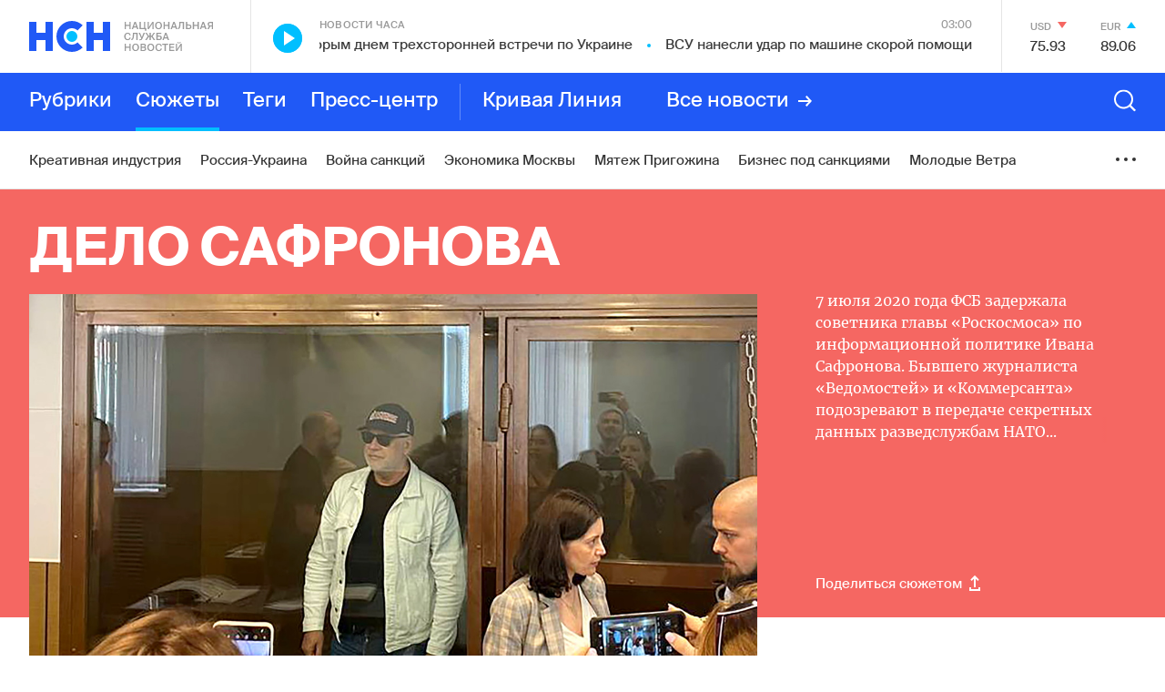

--- FILE ---
content_type: text/html; charset=utf-8
request_url: https://www.google.com/recaptcha/api2/anchor?ar=1&k=6LcBMY4UAAAAAChTWwZUhMM2e_vDNxv80xhHkZIm&co=aHR0cHM6Ly9uc24uZm06NDQz&hl=en&v=PoyoqOPhxBO7pBk68S4YbpHZ&size=invisible&anchor-ms=20000&execute-ms=30000&cb=m2tk4sm65b7g
body_size: 48643
content:
<!DOCTYPE HTML><html dir="ltr" lang="en"><head><meta http-equiv="Content-Type" content="text/html; charset=UTF-8">
<meta http-equiv="X-UA-Compatible" content="IE=edge">
<title>reCAPTCHA</title>
<style type="text/css">
/* cyrillic-ext */
@font-face {
  font-family: 'Roboto';
  font-style: normal;
  font-weight: 400;
  font-stretch: 100%;
  src: url(//fonts.gstatic.com/s/roboto/v48/KFO7CnqEu92Fr1ME7kSn66aGLdTylUAMa3GUBHMdazTgWw.woff2) format('woff2');
  unicode-range: U+0460-052F, U+1C80-1C8A, U+20B4, U+2DE0-2DFF, U+A640-A69F, U+FE2E-FE2F;
}
/* cyrillic */
@font-face {
  font-family: 'Roboto';
  font-style: normal;
  font-weight: 400;
  font-stretch: 100%;
  src: url(//fonts.gstatic.com/s/roboto/v48/KFO7CnqEu92Fr1ME7kSn66aGLdTylUAMa3iUBHMdazTgWw.woff2) format('woff2');
  unicode-range: U+0301, U+0400-045F, U+0490-0491, U+04B0-04B1, U+2116;
}
/* greek-ext */
@font-face {
  font-family: 'Roboto';
  font-style: normal;
  font-weight: 400;
  font-stretch: 100%;
  src: url(//fonts.gstatic.com/s/roboto/v48/KFO7CnqEu92Fr1ME7kSn66aGLdTylUAMa3CUBHMdazTgWw.woff2) format('woff2');
  unicode-range: U+1F00-1FFF;
}
/* greek */
@font-face {
  font-family: 'Roboto';
  font-style: normal;
  font-weight: 400;
  font-stretch: 100%;
  src: url(//fonts.gstatic.com/s/roboto/v48/KFO7CnqEu92Fr1ME7kSn66aGLdTylUAMa3-UBHMdazTgWw.woff2) format('woff2');
  unicode-range: U+0370-0377, U+037A-037F, U+0384-038A, U+038C, U+038E-03A1, U+03A3-03FF;
}
/* math */
@font-face {
  font-family: 'Roboto';
  font-style: normal;
  font-weight: 400;
  font-stretch: 100%;
  src: url(//fonts.gstatic.com/s/roboto/v48/KFO7CnqEu92Fr1ME7kSn66aGLdTylUAMawCUBHMdazTgWw.woff2) format('woff2');
  unicode-range: U+0302-0303, U+0305, U+0307-0308, U+0310, U+0312, U+0315, U+031A, U+0326-0327, U+032C, U+032F-0330, U+0332-0333, U+0338, U+033A, U+0346, U+034D, U+0391-03A1, U+03A3-03A9, U+03B1-03C9, U+03D1, U+03D5-03D6, U+03F0-03F1, U+03F4-03F5, U+2016-2017, U+2034-2038, U+203C, U+2040, U+2043, U+2047, U+2050, U+2057, U+205F, U+2070-2071, U+2074-208E, U+2090-209C, U+20D0-20DC, U+20E1, U+20E5-20EF, U+2100-2112, U+2114-2115, U+2117-2121, U+2123-214F, U+2190, U+2192, U+2194-21AE, U+21B0-21E5, U+21F1-21F2, U+21F4-2211, U+2213-2214, U+2216-22FF, U+2308-230B, U+2310, U+2319, U+231C-2321, U+2336-237A, U+237C, U+2395, U+239B-23B7, U+23D0, U+23DC-23E1, U+2474-2475, U+25AF, U+25B3, U+25B7, U+25BD, U+25C1, U+25CA, U+25CC, U+25FB, U+266D-266F, U+27C0-27FF, U+2900-2AFF, U+2B0E-2B11, U+2B30-2B4C, U+2BFE, U+3030, U+FF5B, U+FF5D, U+1D400-1D7FF, U+1EE00-1EEFF;
}
/* symbols */
@font-face {
  font-family: 'Roboto';
  font-style: normal;
  font-weight: 400;
  font-stretch: 100%;
  src: url(//fonts.gstatic.com/s/roboto/v48/KFO7CnqEu92Fr1ME7kSn66aGLdTylUAMaxKUBHMdazTgWw.woff2) format('woff2');
  unicode-range: U+0001-000C, U+000E-001F, U+007F-009F, U+20DD-20E0, U+20E2-20E4, U+2150-218F, U+2190, U+2192, U+2194-2199, U+21AF, U+21E6-21F0, U+21F3, U+2218-2219, U+2299, U+22C4-22C6, U+2300-243F, U+2440-244A, U+2460-24FF, U+25A0-27BF, U+2800-28FF, U+2921-2922, U+2981, U+29BF, U+29EB, U+2B00-2BFF, U+4DC0-4DFF, U+FFF9-FFFB, U+10140-1018E, U+10190-1019C, U+101A0, U+101D0-101FD, U+102E0-102FB, U+10E60-10E7E, U+1D2C0-1D2D3, U+1D2E0-1D37F, U+1F000-1F0FF, U+1F100-1F1AD, U+1F1E6-1F1FF, U+1F30D-1F30F, U+1F315, U+1F31C, U+1F31E, U+1F320-1F32C, U+1F336, U+1F378, U+1F37D, U+1F382, U+1F393-1F39F, U+1F3A7-1F3A8, U+1F3AC-1F3AF, U+1F3C2, U+1F3C4-1F3C6, U+1F3CA-1F3CE, U+1F3D4-1F3E0, U+1F3ED, U+1F3F1-1F3F3, U+1F3F5-1F3F7, U+1F408, U+1F415, U+1F41F, U+1F426, U+1F43F, U+1F441-1F442, U+1F444, U+1F446-1F449, U+1F44C-1F44E, U+1F453, U+1F46A, U+1F47D, U+1F4A3, U+1F4B0, U+1F4B3, U+1F4B9, U+1F4BB, U+1F4BF, U+1F4C8-1F4CB, U+1F4D6, U+1F4DA, U+1F4DF, U+1F4E3-1F4E6, U+1F4EA-1F4ED, U+1F4F7, U+1F4F9-1F4FB, U+1F4FD-1F4FE, U+1F503, U+1F507-1F50B, U+1F50D, U+1F512-1F513, U+1F53E-1F54A, U+1F54F-1F5FA, U+1F610, U+1F650-1F67F, U+1F687, U+1F68D, U+1F691, U+1F694, U+1F698, U+1F6AD, U+1F6B2, U+1F6B9-1F6BA, U+1F6BC, U+1F6C6-1F6CF, U+1F6D3-1F6D7, U+1F6E0-1F6EA, U+1F6F0-1F6F3, U+1F6F7-1F6FC, U+1F700-1F7FF, U+1F800-1F80B, U+1F810-1F847, U+1F850-1F859, U+1F860-1F887, U+1F890-1F8AD, U+1F8B0-1F8BB, U+1F8C0-1F8C1, U+1F900-1F90B, U+1F93B, U+1F946, U+1F984, U+1F996, U+1F9E9, U+1FA00-1FA6F, U+1FA70-1FA7C, U+1FA80-1FA89, U+1FA8F-1FAC6, U+1FACE-1FADC, U+1FADF-1FAE9, U+1FAF0-1FAF8, U+1FB00-1FBFF;
}
/* vietnamese */
@font-face {
  font-family: 'Roboto';
  font-style: normal;
  font-weight: 400;
  font-stretch: 100%;
  src: url(//fonts.gstatic.com/s/roboto/v48/KFO7CnqEu92Fr1ME7kSn66aGLdTylUAMa3OUBHMdazTgWw.woff2) format('woff2');
  unicode-range: U+0102-0103, U+0110-0111, U+0128-0129, U+0168-0169, U+01A0-01A1, U+01AF-01B0, U+0300-0301, U+0303-0304, U+0308-0309, U+0323, U+0329, U+1EA0-1EF9, U+20AB;
}
/* latin-ext */
@font-face {
  font-family: 'Roboto';
  font-style: normal;
  font-weight: 400;
  font-stretch: 100%;
  src: url(//fonts.gstatic.com/s/roboto/v48/KFO7CnqEu92Fr1ME7kSn66aGLdTylUAMa3KUBHMdazTgWw.woff2) format('woff2');
  unicode-range: U+0100-02BA, U+02BD-02C5, U+02C7-02CC, U+02CE-02D7, U+02DD-02FF, U+0304, U+0308, U+0329, U+1D00-1DBF, U+1E00-1E9F, U+1EF2-1EFF, U+2020, U+20A0-20AB, U+20AD-20C0, U+2113, U+2C60-2C7F, U+A720-A7FF;
}
/* latin */
@font-face {
  font-family: 'Roboto';
  font-style: normal;
  font-weight: 400;
  font-stretch: 100%;
  src: url(//fonts.gstatic.com/s/roboto/v48/KFO7CnqEu92Fr1ME7kSn66aGLdTylUAMa3yUBHMdazQ.woff2) format('woff2');
  unicode-range: U+0000-00FF, U+0131, U+0152-0153, U+02BB-02BC, U+02C6, U+02DA, U+02DC, U+0304, U+0308, U+0329, U+2000-206F, U+20AC, U+2122, U+2191, U+2193, U+2212, U+2215, U+FEFF, U+FFFD;
}
/* cyrillic-ext */
@font-face {
  font-family: 'Roboto';
  font-style: normal;
  font-weight: 500;
  font-stretch: 100%;
  src: url(//fonts.gstatic.com/s/roboto/v48/KFO7CnqEu92Fr1ME7kSn66aGLdTylUAMa3GUBHMdazTgWw.woff2) format('woff2');
  unicode-range: U+0460-052F, U+1C80-1C8A, U+20B4, U+2DE0-2DFF, U+A640-A69F, U+FE2E-FE2F;
}
/* cyrillic */
@font-face {
  font-family: 'Roboto';
  font-style: normal;
  font-weight: 500;
  font-stretch: 100%;
  src: url(//fonts.gstatic.com/s/roboto/v48/KFO7CnqEu92Fr1ME7kSn66aGLdTylUAMa3iUBHMdazTgWw.woff2) format('woff2');
  unicode-range: U+0301, U+0400-045F, U+0490-0491, U+04B0-04B1, U+2116;
}
/* greek-ext */
@font-face {
  font-family: 'Roboto';
  font-style: normal;
  font-weight: 500;
  font-stretch: 100%;
  src: url(//fonts.gstatic.com/s/roboto/v48/KFO7CnqEu92Fr1ME7kSn66aGLdTylUAMa3CUBHMdazTgWw.woff2) format('woff2');
  unicode-range: U+1F00-1FFF;
}
/* greek */
@font-face {
  font-family: 'Roboto';
  font-style: normal;
  font-weight: 500;
  font-stretch: 100%;
  src: url(//fonts.gstatic.com/s/roboto/v48/KFO7CnqEu92Fr1ME7kSn66aGLdTylUAMa3-UBHMdazTgWw.woff2) format('woff2');
  unicode-range: U+0370-0377, U+037A-037F, U+0384-038A, U+038C, U+038E-03A1, U+03A3-03FF;
}
/* math */
@font-face {
  font-family: 'Roboto';
  font-style: normal;
  font-weight: 500;
  font-stretch: 100%;
  src: url(//fonts.gstatic.com/s/roboto/v48/KFO7CnqEu92Fr1ME7kSn66aGLdTylUAMawCUBHMdazTgWw.woff2) format('woff2');
  unicode-range: U+0302-0303, U+0305, U+0307-0308, U+0310, U+0312, U+0315, U+031A, U+0326-0327, U+032C, U+032F-0330, U+0332-0333, U+0338, U+033A, U+0346, U+034D, U+0391-03A1, U+03A3-03A9, U+03B1-03C9, U+03D1, U+03D5-03D6, U+03F0-03F1, U+03F4-03F5, U+2016-2017, U+2034-2038, U+203C, U+2040, U+2043, U+2047, U+2050, U+2057, U+205F, U+2070-2071, U+2074-208E, U+2090-209C, U+20D0-20DC, U+20E1, U+20E5-20EF, U+2100-2112, U+2114-2115, U+2117-2121, U+2123-214F, U+2190, U+2192, U+2194-21AE, U+21B0-21E5, U+21F1-21F2, U+21F4-2211, U+2213-2214, U+2216-22FF, U+2308-230B, U+2310, U+2319, U+231C-2321, U+2336-237A, U+237C, U+2395, U+239B-23B7, U+23D0, U+23DC-23E1, U+2474-2475, U+25AF, U+25B3, U+25B7, U+25BD, U+25C1, U+25CA, U+25CC, U+25FB, U+266D-266F, U+27C0-27FF, U+2900-2AFF, U+2B0E-2B11, U+2B30-2B4C, U+2BFE, U+3030, U+FF5B, U+FF5D, U+1D400-1D7FF, U+1EE00-1EEFF;
}
/* symbols */
@font-face {
  font-family: 'Roboto';
  font-style: normal;
  font-weight: 500;
  font-stretch: 100%;
  src: url(//fonts.gstatic.com/s/roboto/v48/KFO7CnqEu92Fr1ME7kSn66aGLdTylUAMaxKUBHMdazTgWw.woff2) format('woff2');
  unicode-range: U+0001-000C, U+000E-001F, U+007F-009F, U+20DD-20E0, U+20E2-20E4, U+2150-218F, U+2190, U+2192, U+2194-2199, U+21AF, U+21E6-21F0, U+21F3, U+2218-2219, U+2299, U+22C4-22C6, U+2300-243F, U+2440-244A, U+2460-24FF, U+25A0-27BF, U+2800-28FF, U+2921-2922, U+2981, U+29BF, U+29EB, U+2B00-2BFF, U+4DC0-4DFF, U+FFF9-FFFB, U+10140-1018E, U+10190-1019C, U+101A0, U+101D0-101FD, U+102E0-102FB, U+10E60-10E7E, U+1D2C0-1D2D3, U+1D2E0-1D37F, U+1F000-1F0FF, U+1F100-1F1AD, U+1F1E6-1F1FF, U+1F30D-1F30F, U+1F315, U+1F31C, U+1F31E, U+1F320-1F32C, U+1F336, U+1F378, U+1F37D, U+1F382, U+1F393-1F39F, U+1F3A7-1F3A8, U+1F3AC-1F3AF, U+1F3C2, U+1F3C4-1F3C6, U+1F3CA-1F3CE, U+1F3D4-1F3E0, U+1F3ED, U+1F3F1-1F3F3, U+1F3F5-1F3F7, U+1F408, U+1F415, U+1F41F, U+1F426, U+1F43F, U+1F441-1F442, U+1F444, U+1F446-1F449, U+1F44C-1F44E, U+1F453, U+1F46A, U+1F47D, U+1F4A3, U+1F4B0, U+1F4B3, U+1F4B9, U+1F4BB, U+1F4BF, U+1F4C8-1F4CB, U+1F4D6, U+1F4DA, U+1F4DF, U+1F4E3-1F4E6, U+1F4EA-1F4ED, U+1F4F7, U+1F4F9-1F4FB, U+1F4FD-1F4FE, U+1F503, U+1F507-1F50B, U+1F50D, U+1F512-1F513, U+1F53E-1F54A, U+1F54F-1F5FA, U+1F610, U+1F650-1F67F, U+1F687, U+1F68D, U+1F691, U+1F694, U+1F698, U+1F6AD, U+1F6B2, U+1F6B9-1F6BA, U+1F6BC, U+1F6C6-1F6CF, U+1F6D3-1F6D7, U+1F6E0-1F6EA, U+1F6F0-1F6F3, U+1F6F7-1F6FC, U+1F700-1F7FF, U+1F800-1F80B, U+1F810-1F847, U+1F850-1F859, U+1F860-1F887, U+1F890-1F8AD, U+1F8B0-1F8BB, U+1F8C0-1F8C1, U+1F900-1F90B, U+1F93B, U+1F946, U+1F984, U+1F996, U+1F9E9, U+1FA00-1FA6F, U+1FA70-1FA7C, U+1FA80-1FA89, U+1FA8F-1FAC6, U+1FACE-1FADC, U+1FADF-1FAE9, U+1FAF0-1FAF8, U+1FB00-1FBFF;
}
/* vietnamese */
@font-face {
  font-family: 'Roboto';
  font-style: normal;
  font-weight: 500;
  font-stretch: 100%;
  src: url(//fonts.gstatic.com/s/roboto/v48/KFO7CnqEu92Fr1ME7kSn66aGLdTylUAMa3OUBHMdazTgWw.woff2) format('woff2');
  unicode-range: U+0102-0103, U+0110-0111, U+0128-0129, U+0168-0169, U+01A0-01A1, U+01AF-01B0, U+0300-0301, U+0303-0304, U+0308-0309, U+0323, U+0329, U+1EA0-1EF9, U+20AB;
}
/* latin-ext */
@font-face {
  font-family: 'Roboto';
  font-style: normal;
  font-weight: 500;
  font-stretch: 100%;
  src: url(//fonts.gstatic.com/s/roboto/v48/KFO7CnqEu92Fr1ME7kSn66aGLdTylUAMa3KUBHMdazTgWw.woff2) format('woff2');
  unicode-range: U+0100-02BA, U+02BD-02C5, U+02C7-02CC, U+02CE-02D7, U+02DD-02FF, U+0304, U+0308, U+0329, U+1D00-1DBF, U+1E00-1E9F, U+1EF2-1EFF, U+2020, U+20A0-20AB, U+20AD-20C0, U+2113, U+2C60-2C7F, U+A720-A7FF;
}
/* latin */
@font-face {
  font-family: 'Roboto';
  font-style: normal;
  font-weight: 500;
  font-stretch: 100%;
  src: url(//fonts.gstatic.com/s/roboto/v48/KFO7CnqEu92Fr1ME7kSn66aGLdTylUAMa3yUBHMdazQ.woff2) format('woff2');
  unicode-range: U+0000-00FF, U+0131, U+0152-0153, U+02BB-02BC, U+02C6, U+02DA, U+02DC, U+0304, U+0308, U+0329, U+2000-206F, U+20AC, U+2122, U+2191, U+2193, U+2212, U+2215, U+FEFF, U+FFFD;
}
/* cyrillic-ext */
@font-face {
  font-family: 'Roboto';
  font-style: normal;
  font-weight: 900;
  font-stretch: 100%;
  src: url(//fonts.gstatic.com/s/roboto/v48/KFO7CnqEu92Fr1ME7kSn66aGLdTylUAMa3GUBHMdazTgWw.woff2) format('woff2');
  unicode-range: U+0460-052F, U+1C80-1C8A, U+20B4, U+2DE0-2DFF, U+A640-A69F, U+FE2E-FE2F;
}
/* cyrillic */
@font-face {
  font-family: 'Roboto';
  font-style: normal;
  font-weight: 900;
  font-stretch: 100%;
  src: url(//fonts.gstatic.com/s/roboto/v48/KFO7CnqEu92Fr1ME7kSn66aGLdTylUAMa3iUBHMdazTgWw.woff2) format('woff2');
  unicode-range: U+0301, U+0400-045F, U+0490-0491, U+04B0-04B1, U+2116;
}
/* greek-ext */
@font-face {
  font-family: 'Roboto';
  font-style: normal;
  font-weight: 900;
  font-stretch: 100%;
  src: url(//fonts.gstatic.com/s/roboto/v48/KFO7CnqEu92Fr1ME7kSn66aGLdTylUAMa3CUBHMdazTgWw.woff2) format('woff2');
  unicode-range: U+1F00-1FFF;
}
/* greek */
@font-face {
  font-family: 'Roboto';
  font-style: normal;
  font-weight: 900;
  font-stretch: 100%;
  src: url(//fonts.gstatic.com/s/roboto/v48/KFO7CnqEu92Fr1ME7kSn66aGLdTylUAMa3-UBHMdazTgWw.woff2) format('woff2');
  unicode-range: U+0370-0377, U+037A-037F, U+0384-038A, U+038C, U+038E-03A1, U+03A3-03FF;
}
/* math */
@font-face {
  font-family: 'Roboto';
  font-style: normal;
  font-weight: 900;
  font-stretch: 100%;
  src: url(//fonts.gstatic.com/s/roboto/v48/KFO7CnqEu92Fr1ME7kSn66aGLdTylUAMawCUBHMdazTgWw.woff2) format('woff2');
  unicode-range: U+0302-0303, U+0305, U+0307-0308, U+0310, U+0312, U+0315, U+031A, U+0326-0327, U+032C, U+032F-0330, U+0332-0333, U+0338, U+033A, U+0346, U+034D, U+0391-03A1, U+03A3-03A9, U+03B1-03C9, U+03D1, U+03D5-03D6, U+03F0-03F1, U+03F4-03F5, U+2016-2017, U+2034-2038, U+203C, U+2040, U+2043, U+2047, U+2050, U+2057, U+205F, U+2070-2071, U+2074-208E, U+2090-209C, U+20D0-20DC, U+20E1, U+20E5-20EF, U+2100-2112, U+2114-2115, U+2117-2121, U+2123-214F, U+2190, U+2192, U+2194-21AE, U+21B0-21E5, U+21F1-21F2, U+21F4-2211, U+2213-2214, U+2216-22FF, U+2308-230B, U+2310, U+2319, U+231C-2321, U+2336-237A, U+237C, U+2395, U+239B-23B7, U+23D0, U+23DC-23E1, U+2474-2475, U+25AF, U+25B3, U+25B7, U+25BD, U+25C1, U+25CA, U+25CC, U+25FB, U+266D-266F, U+27C0-27FF, U+2900-2AFF, U+2B0E-2B11, U+2B30-2B4C, U+2BFE, U+3030, U+FF5B, U+FF5D, U+1D400-1D7FF, U+1EE00-1EEFF;
}
/* symbols */
@font-face {
  font-family: 'Roboto';
  font-style: normal;
  font-weight: 900;
  font-stretch: 100%;
  src: url(//fonts.gstatic.com/s/roboto/v48/KFO7CnqEu92Fr1ME7kSn66aGLdTylUAMaxKUBHMdazTgWw.woff2) format('woff2');
  unicode-range: U+0001-000C, U+000E-001F, U+007F-009F, U+20DD-20E0, U+20E2-20E4, U+2150-218F, U+2190, U+2192, U+2194-2199, U+21AF, U+21E6-21F0, U+21F3, U+2218-2219, U+2299, U+22C4-22C6, U+2300-243F, U+2440-244A, U+2460-24FF, U+25A0-27BF, U+2800-28FF, U+2921-2922, U+2981, U+29BF, U+29EB, U+2B00-2BFF, U+4DC0-4DFF, U+FFF9-FFFB, U+10140-1018E, U+10190-1019C, U+101A0, U+101D0-101FD, U+102E0-102FB, U+10E60-10E7E, U+1D2C0-1D2D3, U+1D2E0-1D37F, U+1F000-1F0FF, U+1F100-1F1AD, U+1F1E6-1F1FF, U+1F30D-1F30F, U+1F315, U+1F31C, U+1F31E, U+1F320-1F32C, U+1F336, U+1F378, U+1F37D, U+1F382, U+1F393-1F39F, U+1F3A7-1F3A8, U+1F3AC-1F3AF, U+1F3C2, U+1F3C4-1F3C6, U+1F3CA-1F3CE, U+1F3D4-1F3E0, U+1F3ED, U+1F3F1-1F3F3, U+1F3F5-1F3F7, U+1F408, U+1F415, U+1F41F, U+1F426, U+1F43F, U+1F441-1F442, U+1F444, U+1F446-1F449, U+1F44C-1F44E, U+1F453, U+1F46A, U+1F47D, U+1F4A3, U+1F4B0, U+1F4B3, U+1F4B9, U+1F4BB, U+1F4BF, U+1F4C8-1F4CB, U+1F4D6, U+1F4DA, U+1F4DF, U+1F4E3-1F4E6, U+1F4EA-1F4ED, U+1F4F7, U+1F4F9-1F4FB, U+1F4FD-1F4FE, U+1F503, U+1F507-1F50B, U+1F50D, U+1F512-1F513, U+1F53E-1F54A, U+1F54F-1F5FA, U+1F610, U+1F650-1F67F, U+1F687, U+1F68D, U+1F691, U+1F694, U+1F698, U+1F6AD, U+1F6B2, U+1F6B9-1F6BA, U+1F6BC, U+1F6C6-1F6CF, U+1F6D3-1F6D7, U+1F6E0-1F6EA, U+1F6F0-1F6F3, U+1F6F7-1F6FC, U+1F700-1F7FF, U+1F800-1F80B, U+1F810-1F847, U+1F850-1F859, U+1F860-1F887, U+1F890-1F8AD, U+1F8B0-1F8BB, U+1F8C0-1F8C1, U+1F900-1F90B, U+1F93B, U+1F946, U+1F984, U+1F996, U+1F9E9, U+1FA00-1FA6F, U+1FA70-1FA7C, U+1FA80-1FA89, U+1FA8F-1FAC6, U+1FACE-1FADC, U+1FADF-1FAE9, U+1FAF0-1FAF8, U+1FB00-1FBFF;
}
/* vietnamese */
@font-face {
  font-family: 'Roboto';
  font-style: normal;
  font-weight: 900;
  font-stretch: 100%;
  src: url(//fonts.gstatic.com/s/roboto/v48/KFO7CnqEu92Fr1ME7kSn66aGLdTylUAMa3OUBHMdazTgWw.woff2) format('woff2');
  unicode-range: U+0102-0103, U+0110-0111, U+0128-0129, U+0168-0169, U+01A0-01A1, U+01AF-01B0, U+0300-0301, U+0303-0304, U+0308-0309, U+0323, U+0329, U+1EA0-1EF9, U+20AB;
}
/* latin-ext */
@font-face {
  font-family: 'Roboto';
  font-style: normal;
  font-weight: 900;
  font-stretch: 100%;
  src: url(//fonts.gstatic.com/s/roboto/v48/KFO7CnqEu92Fr1ME7kSn66aGLdTylUAMa3KUBHMdazTgWw.woff2) format('woff2');
  unicode-range: U+0100-02BA, U+02BD-02C5, U+02C7-02CC, U+02CE-02D7, U+02DD-02FF, U+0304, U+0308, U+0329, U+1D00-1DBF, U+1E00-1E9F, U+1EF2-1EFF, U+2020, U+20A0-20AB, U+20AD-20C0, U+2113, U+2C60-2C7F, U+A720-A7FF;
}
/* latin */
@font-face {
  font-family: 'Roboto';
  font-style: normal;
  font-weight: 900;
  font-stretch: 100%;
  src: url(//fonts.gstatic.com/s/roboto/v48/KFO7CnqEu92Fr1ME7kSn66aGLdTylUAMa3yUBHMdazQ.woff2) format('woff2');
  unicode-range: U+0000-00FF, U+0131, U+0152-0153, U+02BB-02BC, U+02C6, U+02DA, U+02DC, U+0304, U+0308, U+0329, U+2000-206F, U+20AC, U+2122, U+2191, U+2193, U+2212, U+2215, U+FEFF, U+FFFD;
}

</style>
<link rel="stylesheet" type="text/css" href="https://www.gstatic.com/recaptcha/releases/PoyoqOPhxBO7pBk68S4YbpHZ/styles__ltr.css">
<script nonce="L6mpuwHklYqCUQ9ERqBIbg" type="text/javascript">window['__recaptcha_api'] = 'https://www.google.com/recaptcha/api2/';</script>
<script type="text/javascript" src="https://www.gstatic.com/recaptcha/releases/PoyoqOPhxBO7pBk68S4YbpHZ/recaptcha__en.js" nonce="L6mpuwHklYqCUQ9ERqBIbg">
      
    </script></head>
<body><div id="rc-anchor-alert" class="rc-anchor-alert"></div>
<input type="hidden" id="recaptcha-token" value="[base64]">
<script type="text/javascript" nonce="L6mpuwHklYqCUQ9ERqBIbg">
      recaptcha.anchor.Main.init("[\x22ainput\x22,[\x22bgdata\x22,\x22\x22,\[base64]/[base64]/[base64]/[base64]/[base64]/UltsKytdPUU6KEU8MjA0OD9SW2wrK109RT4+NnwxOTI6KChFJjY0NTEyKT09NTUyOTYmJk0rMTxjLmxlbmd0aCYmKGMuY2hhckNvZGVBdChNKzEpJjY0NTEyKT09NTYzMjA/[base64]/[base64]/[base64]/[base64]/[base64]/[base64]/[base64]\x22,\[base64]\\u003d\x22,\x22YcK5wow7S8Kpw5Arwr/Chx0Vwo12w4nDgBPDvDshPMOKFMOEaw1zwoMMXMKYHMOATRp7LGDDvQ3DqnDCgx/[base64]/[base64]/DlA4Awqp2w6/ChcKELMKgPcOaLwZcwqtwW8OcKm8XwpDDtwLDunhNwqpuPQTDisKXCHt/DBbDjcOWwpcvIcKWw5/CpMOFw5zDgyUFRm3CqMKYwqLDkVQhwpPDrsOMwqA3wqvDkMKVwqbCo8KCWy4+wpjCmEHDtloGwrvCicK/[base64]/eWwewrDDg3QBFjvCt8KbH8KFK1HDssOlY8OtXMKfd0XDsgPCmMOjaV44fsOeXcKfwqnDv1vDvXUTwr7DsMOHc8ODw5PCn1fDmMONw7vDoMKWMMOuwqXDjjBVw6RVLcKzw4fDtkNybX/DrBtDw7zCqsK4csOXw4LDg8KeK8K6w6R/ccOvcMK0NcKlCmIDwq15wr9owrBMwpfDv0BSwrh8ZX7CimMtwp7DlMOsLRwRbX9pVwzDisOgwr3DmRpow6cOAQp9O35iwr0af0ImA1MVBGDCoC5Nw5fDuTDCqcK/[base64]/CjSzDowUIw6FRTAHCrcKnRBQrwpgAd8KJacOOwo3Di8KjT1k9wpU6wpsKIsOrw6kDAMKRw4ttWsKNw4JlOcOjwowJLsKALMKAJ8KJG8O3R8KyARPCkcKaw5phwoPDlwbCjEbCtsKFwpQdZFwSc2/Cq8O8wrbDoBzCpMKSSsKlNTUpVcKCwrhwOMOAwrcwX8O2wq13Y8OpAsOCw5YnCMK/[base64]/WsKowqwMw7fDgsOGfQ/[base64]/CuW1kcMOcw4TDvBgrw5sGwoTCkR5mw586cXgrYMOnwpNbwoA7w7MFHllUw4Rqwptfajw5LcOmw4TDnGVmw60YU1I0UW3DqMKTw6FFY8OwJMOsa8OxeMKlwrHCpR8Bw7HCt8K/GsKTw4tNIsOAfTF6NWdJwox7wrp3GsOrBUnDnTonEsOjwonDr8KFw4oxIS/DvcOJYWdhC8KKwpjCnsKnw6DDgMOuwrbDk8O0w5PCoH1BRcKcwpEYWywnw7PDpjjDj8Ohw47DhMOdQMOiwrLCksKWwqXCqyxPwq8PQcO9wod2wohDw7DDj8OTP2PCtHzChARYwr4JOcOywrnDicKWRsOIw7HCvcKPw7ZiMCXDosKtwr3CjsO/[base64]/DicOZeE8cVQdswpJvDMO9wrXDlcOHwrt1ZMKvw7YzYMO7wocDUcKjGGjCosKJeSTCuMOXbEc4OcOUw6dCWCxFDyXCvcOETnIKBHjCvVApw5PChyB5wo3DmDjDrycDw4XCrcOdWiXCmMKuSsK8w7VuScO9wrgowpdBw4DCncO/wq11YFXDvsKYVXY3wpLClwF7KMKSSgvDmhARSWTDgcKrVnTCqMKcw4BwwonCjsKBNcKnXgzDncOoAG5pfH8yWcOWHlwWwoJmOMKLw5zCr3E/DXzCiVrChTYkD8Kiwq15U3E9UzXCoMKxw4owJMOydsOiaTRow41KwpnCmjLCvMK0w7/Dl8KFw7nDgTIBwpjCnGEXwrvDi8KHQcKIw5DCmsOYUGHDtcKfYMKqLMKfw7RQPsKoSlDDs8KgKTDDhsOYwoHDgMOcc8KEw5nDlXjCsMOfUMKpwrcBXjrCn8OtbsOTwqt6woNsw5Y2EcKGfGFpwrd7w6sIM8KKw4HDl0hafMOtTztJwoHDqcObwpcCw70/w4kbwovDg8KfYcO/[base64]/ChsK1Hm4FX8OWU3rCpMKuLMO5w69bbUAzw7XDosKFwpHCoQ5vwqXCtcKOD8KueMO8GgfCpWthWHnDpXvCqVjDuBMHw61yJ8OuwoJ/IcOrMMKuOsKkw6cXCGzCpMKcw45cZ8OEwo5Sw4vCjCtyw5jDkxJGZSADDxvDkcK+w6tmwpTCssO/w7hHw6vDh2YOwogiYsKgPMOwUsKkwrrDiMKZBjjCrUcNwowJw7kNwpAgwppWOcOgworCkT5yTcOrC1TCrsKWMk7CqmdIcxPDtg/DgFXCrMKBwrxjwrZ8LwrDqBkrwqrDhMK2w6BwIsKefgvDnhPChcO+woU8T8OUw65eXsOtwrTCksK/w6PDosKVwrhSw7IEcsO9wrEvwpHCoDlAH8O5w4rClXwlwrHCh8KBQg9bw6plwrLClcKywog3C8Kjwq9YworDjcOeFsKwJMOpw7Y9DwXCq8Oaw7pKAS3DrUXCrwMQw6TCoGovwonCu8OHKsKEEhNGwofDrcKDOVHCpcKCeH/[base64]/Dt8KvwoQXwo/[base64]/Cij7DjcKceG/CnCkaJMOUwpwiwo7ChMKHIwDCpiAuNcKDM8KmL1gyw7QXLcKKCcO3SMONwpFowqdyTcOhw4odFD51wpVzTcKrwpxqw6Nmw7vCpWpDL8Oow5osw6IfwrjCqsOdw4jCtsOod8K/cjc9wqlNPMO4woXCkybCpsKXwrLCn8KjNh/[base64]/CrlrDrsOdw5cowqx6w6PChBh6PcOifC1lw6/Dn3TDgMKsw7RUw6XDu8O1LkUCfcOGwqjDkMKPEcOjw4Vew4Arw7lDEsOow7bDn8Onw4TCgMOlwoouE8KyLmbChwhPwrEiw4FrBcKcMxt6A1fCscKXRxl4H2Rnwrciw5/[base64]/Dl8OXwrvDr8KNaAgjDsOIBcOjwqQpw5cOVElnKDwow6/DlE3CtcO6dzHDrQjCg2NtF2PDqnRGDcKmacKGLX/DswjDtsK2wpQmwo4jLkfCvsK7w6pAMX7Cq1HDsEpJZ8OCw5PDl0ljw6XCmcKTIxo7wpjCl8OrTA7CujM7wpxFZcK2L8KFw5zCggDDqcKKw73DuMKMwpJYLcO9wozCiEo+w63Dr8KEWQ/Cs0toDiXDj23DjcKfwqhzazTClXfDusKHw4c+wrrDpCHDvQAMw4/Crx3CmsORQWUcBXfCvxnDmMO0wp/CicKqNUfCpWvDncO5S8OiwpjDhh5LwpNNNMKQSSMracKkw7gxwrXDk09tacKXLklWw4nDksKYwp/Dk8KEwofCvMKyw5UACsKawqtewqDCjsKnAF5Lw7DDlcKGwrnCh8KgQcKvw4UwKgFqw7BIw7lADTFcw5g0WsK+wpMNDhXDqgB/Uk7CgMKDwpTDi8OXw4FNG0TCvU/CmCTDhcOBDRDCmQzCl8Klw45iwofDv8KEVMK3wpI5WSZQwpXDjcKpSgdrB8OhYsO/[base64]/CgcOVw7Jbw57DusODw4gbw65RwojCnjTDh8OJJRQ/CcK6EiBGP8OMwpLDj8OSw4vCncODwp7CosK9DGjDqcOIwpjDiMOdPlAPw5t5NxNeO8OGbMODR8Kzwqhdw7tiOR8Pw4LDnnRUwo4ewrHCvghHwqzCn8OlwrzCuSBDQBR9fHzCksONE1kewod+ccOsw4hfCsOwLsKCw6XDtSHDoMO/[base64]/CtzU9PcK7w4RCScK3Bi0FDDpQKMKjwpXDnsKowqPCncKWeMOjTm0hOcKqdlUow4jDmMKJw63Di8Oxw7EHw7didsOfwqTDiwTDiWcGw7xVw5t8woXCkm07JEdFwoFRw67ChMKWTWI6MsOWw6gnPEBBwrVjw700C0sawqLCpE3Di3YMRcKuRw7CjMOXH3xSEE/[base64]/DssOKVRbCpBRdbcKDw4nCg1vCh1TCqyPDqMKpLsO/w5lWHMOFeixLKcOvw5/DrcKAwpRCSHrDosOAw5jCkUbDlT3DoFdnOcOTbcOyw4rCp8OEwrjDjC/DqsK/[base64]/Dp3cDwoZdw4/[base64]/wqzCuMKCw67DqsO5w7DDgCBsUG5AXsKtwolQR3LCh27Dmj/DgMKZM8K7wr4HZcK+UcKLCMKQM2xKG8KLCg5UbBLDnzTDkgRHFcOtw6vDsMO7w4gRFnLDjUVkwq7DmhvCllBMwrjDn8KKCDzDpkzCr8OcBW3DjXfClsOTKsKAAcK8wo7DrcKwwpgfw4/[base64]/DlAMIwrvCv8Kmw7InwoTCtREXwrDCs1xrJcOzFMORw4hIw5U4w5TCrsO6QQJQw5Bww6vDsz/[base64]/DojktwrXCjQBBwpDCvWELw7kvw4M1w5k/wqbDoMOvccOhwplkVi16w7fDkyHCg8K5Vlx5wqfCghEBMcKJKx0dREkbHsO0w6HCvsKqe8ObwqvDh0PCnV7CgSg3w5nCgCLDhgDDgsOeZgZ/wqXDuCnCjSLCqcK3TDM0YcKQw7NRHTjDksKtw47CisKVd8K1wqg1YhtkTCLDuRvCn8OkCsK0cH/DrHdXfMObwpFow6hdwp3CsMOxw4vCucKcGsKFVhfDuMOhwrLCpEZHwpQ4UcKKw5VSXsKma2rDtkjCkiAHXMKZLSHDgcKSwrDDvGjDuw7Dv8KfVm5Hw4vCkSPCh3vCuT5ycMK8RsOtLE/DuMKdwo/CvsKkeQTDgVsyI8OhD8ONwoZWw6/[base64]/w5N3woUqAcO6woJ/w5TDlHPCocKBf8Kvw53Cv8KFTsKGwrLDo8KPR8KNVMOVw7TDksOlw4Alw7sOw5jCpWMMw4/[base64]/[base64]/Cs8O3w6E9cnbCm8O9SSjDn2cFwr/CgmDCunfDoxkIwpPDujPDgBNhKEBQw57Cjy3CmcOOUhVeNcO4IUTDusO6w7fDkWvCpsO3XjNZw6NIwp4JUCjCvXLDjMOKw7YFwrbCihXDhQV5wr7DmxxCCG0PwoQowrTDl8Oqw6gNw6hMeMKMVUwZcy5YNVLCl8KlwqcKwognwqnDnsKtNMOdU8OUJjjCrW/DjsK4UVwmTlF2w4EMR0HDn8KXQcKTwoDDoUjCucKAwoPCi8KnwoLDtDzCqcOwSXTDrcKBwqXDs8KUw67CusOuJBPDnXbDpMOmwpPDjsOUQcKXw4XDhEUNEiQYXsOLbk1+M8OHJcOxBmt/woDCocOaVsKNQ25gwoTDkmMtwp8WDMOtw5nCrlVxw7AsFcKuw6PChMOnw5LCgsOME8KITCtvKDTDpMOfwroawrdPHlwLw4bDqmHDkMKWw7LCq8O2woDCoMOTw5MgRsKAVCPCuk/[base64]/DijMtw7/DhMOdw7giw74gTW/CvMOhw5nCgMO7WcOqK8O3wqVzw70YfV3DjMKtw5fCqgkNcinCgMK7W8Ouw6cIwqrCv2RvKsO4BMKqfBTCiGMSMl7CuUrDvcOyw4YGbsKvB8KBw519RMKELcOMwrzCq3nCucKuw5k3UcK2bj9vDMOTw4vCgcO9w7zCoVV1w45FwpPDnH86cm9PwpbCp3/Dq1U3dGQyOg5lw6PDkhpNKg1aRsK1w6c/w6rCkMOUQsK/wqBGNMKRLcKPcWpdw5PDuxPDmMKKwrTCp3XDj3/DqwgVSiMDSQl2dcKSwqIswr9gKR4tw7vCuTNvw57CgSZHw5EPLGTCoGQuwp7CrsKKw7ATEVjCmEfDqcKZCcKHwqLDhEYdesK/[base64]/CukPCt3gjwofCtsKoCC5kw6rClDXCtsOWLMKIw6cWwrkFwowlSMOzP8KTw5HDrsKwMDJrw7TDvcKQwrw8f8Oiw6nCvzXCgcO+w4Y1w4LDqsK+w73Cp8KEw6/Dv8Ktwo11w53DssOHRGc7aMK0w6jCl8OJw5MOZWYRwpwgZ3rCsjfCoMO8wofCqMOpd8KtTAHDtGsywpgHw7FCwqPCpzjDqcOxTRvDi2bCvcKVwp/DpRLDjGrCpMOYw7peKiDDqG4+wphew7F2w7UfL8KXKSFPw6PCqMOfw6bDtwzCsAfCsEvCoEzCn0tcd8OIAVlvY8Ksw7vDlTEVw4PCvEzDjcKsMsO/DQbDksK6w4DCpTnDlTZ8w47CmSkVUEVjwopRDsOVIsK7w7TCsmvCmUzCn8KUWMO4OwFeCj4lw6bDvcK3w4fCj2RwbiTDlDwmIMOLViN1WTvDr0LDlQoPwqoiwqQRaMK+wrhnwpYEwpVvXsO/[base64]/[base64]/[base64]/FcOicMKKw6JUwr7DpcK3w5zDi1Q1AcO8wqRnwrPDhHskw4/[base64]/CqxhUwoFBOXXDrWXCuUpTZ8OHw6/[base64]/DuMOVRg/CthEQKMKXwrXDim0KwqwbSUrCqStJw7TCiMKUTxXCpMK/[base64]/DsGfCq8KJwqjCr8OWwoZICj8Nw5zCosK1dcOIw71Fwr7CqMOiw7jDtMKrB8O2w73CpEwtw4wkXQ4/w7xxcMO8ZBJzw5U0wqXCu0U+w73CicKRAhIgRAPDsyrCj8OLw4jCnMKqwqVHUhVHw4rDtnjDnMOTRjhnwpvDhcOow6UPD3Iuw47Dv1jCu8KwwpsBQMKVcsOdwo3CtGrCr8OywrlNw4o3I8OowpsJc8KtwobDrcKVwq7DqXTDk8Kzw5kXwrVpw5x0RMKSw7hMwp/[base64]/Cl8OYw7fDsks5asOlw5Mgw6QDw5cjOBxRDBMEw6fDmhsVAcKtwpVDwolMwqXCp8OAw7XCgW9hwrw9w4MeZG97wrt2w4IZw6bDgk4Vw6fChMO6w6NiW8KWXcOKwqouwpnCkDrDi8OYw6DDjsK/wrQXT8Ojw6YlUsKEwrPDuMKkwptbSsKTwpRowr/CmxLCvsObwpxwHcKAUWJmwoXCpsKHBMKlQnVtWsOEw5VHW8KYZsOWw68gCGEdc8OQQcKywoBhS8OVR8O6w6Bmw5jDnhXDrsOOw7zClDrDlMOADELCr8K/[base64]/CtcO6woTDoBhuQW/[base64]/w7IHwrg3CwHDjQzDi8KZw6omw5HCl8KawpPDkcKGCFgrwpnDiCxkJWjCgsKFE8OhYcKwwrpYdsKXJcKUwpIzNlEiEQJ/wpvDlX7CvXI0DcOmY0LDi8KTP3fCr8K7FcOlw4xhGWTChQxpUznDgmhPwohxwrrDsmgPw7o7J8KzSXUxH8O6w4EBwq9aSxFUWcOQw5ApQMKWcsKUS8O1TDvCtMONw4t0w77DusOdw67DtcO8GiHDv8KZccO8I8KnUyDDghnDssK/w4TCv8OGwphRwrDDgMKAwrrCmsOZAXMzGcOowppow6TCqURWQGPDi30BZcOgw6bDisKFw4krCsODCMOERMOFw63CuCwTH8O2w7TCqkLDvMODWRZwwqPDoTEfNsOER2rCu8KXw4Q9wqprwpXDlR9Sw7bDksOpw7rDmTZswojDrsKFB2dJw57ClcK8a8KwwoR/fEhHw78twoPDlWhawr/[base64]/[base64]/wpZMdcKawpZwXMKMPMOfwp4aw6fCqiJFDsKuJsKKbUbDhsO8Q8OOwqTChlAfFlNeGkoKOgk+w47CkThHRMOiw6fDt8OOw6fDgsOXRcOiwq3DicOCw4bDq10/[base64]/[base64]/CvMKUw4wVaMOowp/ChcKrwpbCpwTCng1nDibCn8OIOyUMwoMGwpcDw5HCuhJnFsOKUD4bT2XCisKzwqzDiktGwr4GDXx/[base64]/[base64]/[base64]/w7PCh13CpCEEwoA+W8K3wr7Cq8OqQTUBecKHw5/DsXVNU8Kuw7nDulLDtcOkw6BCe3lewoDDk3/CkcO7w7o9wozDpMK8wpLDlUFcZFjCpcKfMsKmwrXCrMKvwq0Pw57CsMKVOl7DhsKhVibCncK1WiHCrCfDh8O7Ii3CuRPCnsKIw6kgYsOwesKJd8O0PhvDpsO2TsORAsONYcKXwqjCj8KJBhtXw6/[base64]/WMOqwpHDmcOtwpLDl8OuKz9iw5dJwq49aMOYGMOqOMO5w4RKGsKeHkXCgHTDkMKowoszDlXCmiDCtsKBRsOYCMOfNsOowrhVCMKtMik6eXTDoU7DhcOew5lQHAXDsHx3RSxZUwkUAsOuwrvCksO4UcO2Fkk9DE/[base64]/DkMKAecO4wq3CpUHDrcOgK3TDn1QBfMO+wrjCo8KALQlzw4lBwqsnB3onSsKRwpXDu8KhwqnCvE/ClsOIw5VRZTXCosKyOMKFwoHCqXtPwqDCh8Oow58rGcOJwr1Lb8KkFwzCj8OdDjjDrE/CkhTDsizClMOvw44/wpHDrlxIOmRfw6zDrH/CjDZRYlsQIMOnfsKPX17DrcOBAGk1ORHDukTDmsOdw54wwpzDucKkwrMZw5Eow6DCtyTDk8KDa3jCpl/CqS0uwpbCk8KGw4Y+B8KNw63DmkY4w4DDpcK7wr0FwoDCsVs6GsO1ax7Cj8KRCsOdw50Cw6Q4QyTDm8OafjvDskMVwrcOY8K0wq/DsQnDkMK2w4F4wqDDtwITw4Ivw63DhUzDs37DusOyw4PCrznDgsKRwqvCl8KYwrg7w6fDjydvSRFTw7hlJMK7PcKkb8OBw7pVDRzCi1fCqCjDq8KHd1nDgcKyw7vCjAEAwr7CqcO2H3bCqSdVHsOTQB3CgUMePwlAcMORfGAhchbClHfDsGHDh8Khw4XCrMO2RsOIHV/Dj8KDOWpWIcK2wocoQjPDj1Z6V8Kiw5nCgMOZX8O1wq3DsXTCvsK3wr4hwoLDpizDhcOBw4RZwpcuwoDDh8KWFsKOw49mwrrDkVDDpUZmw5HCgADCtDTDgMOpDsOxZMOeB31vwoxiwpg0wr7CowsQeyYDwqpJccKrMD4Fwr3CsHMDGmjCn8OuasKrwpZBw6/[base64]/[base64]/fwnDncO6TxtDbsO6wrxnKMOcw7nDlRHDhhQnw5BUBmp5w6McQCDDj3/CsSzDrsODw63Cny1pHFvCrU4yw4vCnMKUXmFXOX/DpAlVUcK3wprDmn3CqgTDk8O6wr7DpSnDjBvDgMOgwo/Dv8K1FcOLwplsa0klXivColDCoSx3w47Dp8OAeTwlHsO2w5DCu2fClBYxwqrCoW4ga8KjAgrChWnCq8OBNMOEP23Di8Oud8KTYMKaw53DqQA8CQTDlmQ3wrwgwpTDrcKOYMOjHcKSF8Oyw7XDj8O5wrp7w68tw5vCumDCtTISe0VHw6ERw7/Ct0N4dkAPWGVKwrgoJmZAUcOSw5LCnH3CiV83SsOqw6ZHw7EywovDnMK0wp8yIkTDgMKVLw/Cs2ANwp5gwrHCgcKkZMK2w6l0wpfCgkRUCsO3w63DjlrDogLDi8Kdw5NNwpduBlFFw73DqsK7w7PDtyVbw5fDqcK7wqNGQxxsw63CvEDDpTJiw4TDlBnDqjtfw5fDmxjCqmcBw6vCjDfCmcOcP8OucMKUwoLDgD/CoMO/CMOXcHBrwrjDm23Cm8KIwpLDvsKYRcOjwqXDvXZENcOAw4HDqsOQTcKJw7nCrcOYB8K/wpF/w6BfVCkFe8O8GsKXwr1ZwoYcwrRwSE1lPX/[base64]/[base64]/CksKvwrrDlsKGS8OwBcODwoDDocOZaWcFwpRPw6Uqf1dWw6HCvh7DgR5mKcOsw5lDPVEIwpXCkcKFFE/Dm3YGUSVeCsKQfsKOw6HDpsOmw7cCJ8OKwqnDkMOmwo42NWZ+QcKpw6lXQsKwLwHCuXvDjkwUe8Oaw7zDgxQzbn8gwoHDpF8owp7DtXJ3QiUNCsO5CDZXw4XCrH3DiMKLI8K6wpnCvUZNwp5NU1sUaAzCi8Ojw5dYwp7DqcOsPlFXSMKlbETCuzfDqMKXR3tQGk/CqcKtYT50Zyctw7Efwr3DtQjDgMOgKsOVSnLDgcOlGynDr8KGIRYZwozCu3rDqMOkw4jDnsKOwogzw5LDo8OJeUXDvWzDlW4iwrkvwq/DgDdWw4bCnxnCiQNgw6HDjSo3HMOVwpTCsxfDhTJuwpMNw6/CusK2w7ZHN31SLMOoJ8K2M8OJwrNHw6XCk8Kxw4M5PQAETcKKBQoRYn0ywq3DnjbCtT9IbAEaw5/CgCRSw6PDjC1Iw6vDuiXDn8KhCsKSPVI7wozCjcKjwr7DoMO7w4DDpcOiwpbDvMKnwpzDrm7DoG0Cw6BBwonCimXDscKxCQgsEhwvwqtSJFhSw5ADBsK7EFt6bWjCncKvw6jDksKgwoVTwrEgwrN1Yh/DpnnCscKBYz1nw5sJXsOBbcKNwq0kMcKdwqEGw6pWKWwjw6kYw7E2TsOYN0HCnjPClShKw6LDlsKGw4fCjMK8w63DswfCs0fDh8KoSMKow6/[base64]/OMKuwpBjwoxTMMKFJ8K3w5AMF8OHLsK5wrcIwoBtDnJ4RFh+UsK3wo7DlDXCmnwmLUjDn8KYwqzDpMOGwpzDvsKkAg0nw6c/JsODEELCnMKHw4UXwp7Cm8K4IcKSwpbCkH1CwqLDtsKxwrp/YhEzwrrDosK9fVpkc3bDjsOuwpXDkFJZF8Kwwr/Di8ONwprCiMK8CCjDtlrDsMO5AcOxw6dgaREkbCvDhER8w63DqHdwLcKzwpPCnMOYdSQawo94woHDoAfDrWUAw5U9WMOGaj95w43DiHDCswBkUzrCnw5NXcK2FMO3wqbDgEE8wpFzYcOLwqjDjMO5J8K4w7PDsMKLw5ppw5wbaMKEwq/[base64]/DocKnXcOFe0kpw6RsVRFuVMOXSG3CjMK9EcKVw4QXOQ3DszN+HVHDn8KLw64BSsKdaBlWw6EJwqgqwrdkw5rCtXfCocOqIE44NsOQJ8OGIsK4OG1tw7LCglhQwo4WfibCqcO+wrUdU1dvw7Umwp/CpMKJIcKIMjA0fCLCsMKYSsO9c8ONb3EkMVTDjcKZQMO0w4bDsnXDiFt9f3fDlh4VeG4awpTDkTXDoQXDrB/[base64]/[base64]/[base64]/YUZXw6RZFC3Ci8KyVFHCosOXU8KMa8OfwprCj8K/w4Uaw4JOwr8WWMOtbsKww6jDr8OWwp8qCcK/w5BzwrjCiMOoCcOZwr1AwptAVlVGMjkvwqXCjMKpT8KFw4kUw6LDrMKEAsOrw77CiT3ClAvDnAcJwr4rIcOKwrLDssKVw6HDpkHCqgQ9GMO0XxNcw6HDlcKdWsOZw65Tw7RDwp/[base64]/TxFJwoHDkWYXUcKyw6nChsKAI1DDpThrWxPCsADDocK5wq/CsgLDlMKOw6jCvHTCnT3DqGIqQcOsN3g/GmPDhyBULE0DwqrDpsOLD3NxRDjCtMOOwrgoHnMvVhvDqMO6woDDq8Kyw4XCrw/DpMOiw4bCkgpZwrnDnsOCwr3Ci8KUdlvDvcKBwoxFw6Qmw57DtMKgw4Rpw4ciNld4KsKyEj/[base64]/DlhbDvVTCtXbDkQgKADBGLBnDnAEdTl04w6EVTsOKQxMheELDvW9IwpFwZcOTW8OmUV1UdcO8wrXDs3h2bMOKcMOvTcKRwrsfw7kIw7DCpF1Zwp8+wqbCoQTDvcKSVXXDrwlAw4PCtMODwoFOw7h5wrR8T8O1w4hOw5LDiDzDpngJODopwrTCiMKiacO1YsOXbcOTw7/Csk/[base64]/DvXfCmhXDoWNUw5nDksOSwrzDnzAmw6gtTMOOCMOtw5rCjsOFUMK/[base64]/[base64]/CmyRxLX5UwqvDqMOXw53Ci8KHwqAWwoVxNcK1A1vCmMKSw5kvwo7Ct0LChBwSw6vDhVpjVMKlw5TCjVtJwpc9FcKBw7QKDwN7IRlqIsKcSXx0ZMOtwpsQTlI+w4kQwoPDlsKcQMOMw5/DgT3DkMK1KMKDwp5IdcKJw4sYwrI1K8OUO8OST2/CvzbDl17Dj8KjaMOOw7t1dMKowrUjTMO+L8OZaAzDq8OvIBbCkCnDicK/TTvCmDxZwpY3wo3DlMKNC1/DjsKow7Unw6PCnVjDlgPCrMKHDRw7F8KZb8Kjwq3DvsKET8OrdhVMASsww7bCoXTDn8OiwrbCrsO5VMKmCFTDjxdmwrfCisOPwrLDiMKlGzfClEoZwpbCtcK/w4BvWB3DgDU2w4JdwrXCon08Y8OQXEzCqMK1wqAhZQd3a8KdwptRw5DCjMO3w6M4wofDnyU7w7NxMMOecsOJwrhqw4PDjMKEwqfCsmZzJhLDhENcKsO0w5nDiEkEBcOHOcKzwpvCgUlEFwrDk8KnK3jCmxgJCsOdwo/[base64]/CkcOrwozCqVJ8wpLDt8OnB8OXAcKdY30+wrDDpsKsO8Ogw7MpwoUdwqDDrR/CqEkvSFEvT8OEw74PFcKHw6vDl8Kfw4sxFgxzw63CpAPCmMOpHXleKRDDpx7Dg10/S0wsw7XDtmdeOsKiAsKsKDXChsOVw5LDhyzDqcKAKmTDg8KEwoFZw6sMTyRTWgfDqMOzOMOqd2F2H8O8w6ZQwrXDmzXDnXcfwp7CpMO7WMOUN1bDqDZVwo8Gw6/DmsKlS2zCn1dBUcOBwqTDvMO1ecOQw5jDu1/Diz9IdMKKSDB7UsKRcsKZwrUFw4tww4fCnMKhw7fCu3cqw6LDglFgUcOawo8QNsKPMmo8RsOCw77DiMOxw5zCpTjCtMKrwpjDtXDDiU7DsjHDocKsLmHCoTTDlSnDlB9HwpFnwowswpDDnTo/woTClWBpw5nDkDjCqhDCuzTDv8OBw4IEw4DDjsKED0LCoFbCgh8fJyXDvsOhw7LDo8ONHcKnw6Y/w4bDhyR0woXCu2ZGU8KIw4HDmsKjGsKGwr8BwoHDksORQcKawrXDvRzCmcOUY39OEjtsw4PCqSvCi8K+wqYowpnCrMK4wrHCm8Otw5MnAgo9w5YqwrxrIC4aRsKLD2zDgEt1UsKAw7oxw64IwrbCg1vDrcKMGFzCgsKowqZ9wrgyW8O4w7rCml5FVsOPw7d/MVzCugMrw4fDtSbDpsK9K8KxUMKKPcOIw4QswqPCgMKzP8KPwrDDr8OQXCNqwpAcw7nCmsOHW8OJwrZEwrbDmsKWwpt/[base64]/[base64]/[base64]/Dh8KNw7fCncOiw4dKexsewqXDjz/CvhvCmsONw7kyS8KmD1sAw4tkDcOQwoAwRMK9w5gkwpLCvlnCjMKcTsOUDsKgQcK8JMOEGsOkwowQRgrDknrDsyQ9wphww5MiI1YYP8KLJcKQOsONeMK8TcOGwrPDgHzCuMK8woM/U8OlFMKjwrg8N8KNZcKswrvDqCcKwpIkXGTDm8KoZ8KKCcK8wqMBw4/ClMO6PjhbeMKZD8OzScKSICB+MsKXw4bCshLDrcOEwr0gM8KjZQMWesKXw4/Cl8K3X8Khw6sPMMKQw5Q4JRLDqUzDjcOXwqpDesOzw5ERGS9lwoQCUMOFPcOPw7oIPcK1PTw5wpHCv8OZwrFUw5HDncKSLkrCsUzClnENCcKjw4sLwqnCiH08aGQJE0ocwpscNmFBJ8O8OVJCTH/CjcKTJMKNwp3DisOqw4rDixohNcKNw4PDhBJENcOpw51ZHELCjhthe0sywqvDq8O7wpTDv2/Dhi5fAMKnQRYwwp7DtR5Hwo/DuwLCgFpvwpzCgAIWHH7Dojo1wp7DimLDjsKtwog7W8KSwqVsHgjDvxHDskdiDcK8w6MzX8OHNxYTOh12Fw/Ck2xAMcKsE8Owwpw1A0Exwp4nwqbCqn9hKMOAR8KqYSjDnCFTdMKFw5TCnMO5FsOjwol0w7jDpT1LZn4cKMO5J3TCqMO9w68lO8OIwqQrE0U+w57DmsOPwqHDsMKmLcKhw5sLdMKGwqbDmhnCoMKZIMKzw6Ixw4HDrgE4STrCm8KbCmZbA8KKLGtXAj7DgB/Cr8Oxw63DsS1WJ2ASCTjDjcObYsOxOTILwrYqJsOlw5FzLsOkKcO9wp5nIn5dwqzDqMOBYhPCqcKHw7RMwpXCpMKzw67DsxvDs8O/wrQfb8KeewHCgMOKw4/DpSRTOsKXw7JzwpHDljEzw4rDtMKaw4XDgcKowp4Xw4XClMOnwrxtBDlJDEs4YAbCtCNSEHIPRgkOwpgRw7BBUsOnwpEVJhDDvMOGE8KQwo0Cw58lw5HCpsOmPjgQJlLDhmIgwqzDq1wNw4fDk8O/XsKQGUfDlMOuXgLDqmAtIkTDpsKBwqspXMO1w5gfw7tAw6lWw7vDo8KNcsOiwoIAw7wAGsOlCsKuw4/DjMKPU0l6w5bCqHUaNGtCVsKWTAFowrfDjEDChRlPRcKLRMKdYDXCm2HDkcOBw5HCrMKww6UsAGXClQVSwoVibB4KB8KORGpGM37CjBt2QUV4T2VtR2gXPwrCqhsmRMOpw4Z+w7bDvcOTJcO6wr4zwqJgfVbDgcOEwr9sBg/Duh5LwpXDocKtJsO6wrNdM8KnwpbDuMOsw5PDuRzCgMKdw6B9VhXDpMK/[base64]/w4HClkR6ASjDvHlpLERww7F9EBguwo8gdwLDssKgEAQlSlMxw7nDhEJLcsO8w4Y3w5TCusOcFBJPw63Dkj9Vw5EjAV7DhUkxLMOFw6k0w7zCosOEe8KxDwLCv0NDwrfCq8KNYl9Yw4vCpWYVwpfCv2PDssKcwqpPPcOLwoJDT8OmEi/CsChow4cTw70dwqvDlGjDs8K9OwrDgjTDiSPDvSLCgkx4wpI1U3jCimPCuno8K8Kqw4fDr8KHKy3CtVFYw5TDr8Opwot6C3PDkMKAHMKTBMOCwpd+Ej7Cr8KscjTDp8KoGXtKUcK3w73CqhHCscKFwozDhxfDlQFdw5zCnMK0EcKDw57Cl8O9w4fCmX7CkD9BBcKBJG/CpT3Djn0cW8KpAB9ew61CH2hNNcOlw5bCi8KUXcOpw4zDrWxHwpoYw7rDlSTDo8O4w5lnwqPDvE/DvSbDrxovZsOzfF3CiFPCjALCl8OTwrsnwr3CssKVESPDoWNgw51CW8KAMmbDuS8MX3fDmcKADFJCwolew5JbwocuwoouasO4CMOYwp8Yw5c/E8O/L8OrwqdFwqLDoRBcw59bw4jDvMOnw6fCjBE4w5bCicOofsKaw6HCg8KKw5sYVmoqLMKNEcOpcw1QwpM2D8K3wpzDkwxpJSXCp8O7wrV7C8OnIHfDh8OJIQIvw69tw4bDrRfDlXV3VR/[base64]/w6LCggEcw4hswp/Dsi3DvgxiVUvCrlgOwojDpj7Du8OYfT7DonB1wptyKFzDhMKww7QMw77CgREiJh8SwpsZAMOdW1fCtcOpw7AZdsKePMKXwo8Bw7B0wpxEw47CqMKmUDXChyHCu8OENMK/wrg0wrbCk8OBwqnDgwnCmQHCmjwyasOiwrc6wqMKw4xEXcOmWcOowqHDssOxWE/CnF/[base64]/J8OSwrfDr8Oxa8KVwpjDkkrCp8KzwqvClsKoKnXCqcKdw6obw4Rkw4cpw55Cw73DrFfCqcK5w4PDncKow7nDnsObw7N2wqnDlRPDmXAWwrDDkwTCqsOzKVlqRQ/Dpn3CpHENAClIw4PCh8KtwoLDtcKfKMOKAzoJw5d0w4dUw5LDhcObw5tTU8KgdncmJcKjw5Uww6gSUS9rwrU1ZcOOw5InwrXCvsKww44ewoLDtsK4YcOkEMKafcKQw43Dg8OewpQHSTMSRlMqFsK8w6LDocKowpTDssKh\x22],null,[\x22conf\x22,null,\x226LcBMY4UAAAAAChTWwZUhMM2e_vDNxv80xhHkZIm\x22,0,null,null,null,1,[21,125,63,73,95,87,41,43,42,83,102,105,109,121],[1017145,594],0,null,null,null,null,0,null,0,null,700,1,null,0,\[base64]/76lBhnEnQkZnOKMAhmv8xEZ\x22,0,0,null,null,1,null,0,0,null,null,null,0],\x22https://nsn.fm:443\x22,null,[3,1,1],null,null,null,1,3600,[\x22https://www.google.com/intl/en/policies/privacy/\x22,\x22https://www.google.com/intl/en/policies/terms/\x22],\x22Axyj70ZqzBC3syMHOvZtZZGQSGNuZSr5w9He2jkOOO4\\u003d\x22,1,0,null,1,1769259273022,0,0,[51,214,42,120],null,[12,197,232],\x22RC-vOPNQPCZs0XF0A\x22,null,null,null,null,null,\x220dAFcWeA717yLog8dcTSiX6pJIWmCTC4oyTXZF5OOoAyUTfKQxWLrwj0ZcVNp-wKLJtWNaeZamz7GVT0lz1h-41_uMJSYXxzYAbQ\x22,1769342073251]");
    </script></body></html>

--- FILE ---
content_type: application/javascript
request_url: https://nsn.fm/public/assets/application-c612eaa238571373ebaa-story.js
body_size: 7216
content:
(window.webpackJsonp=window.webpackJsonp||[]).push([[13],{828:function(e,t,a){"use strict";a.r(t);var n=a(1),r=a.n(n),c=a(4),l=a.n(c),s=a(5),i=a.n(s),o=a(6),m=a.n(o),u=a(7),p=a.n(u),d=a(8),h=a.n(d),f=a(0),v=a.n(f),b=a(240),g=a(19),E=a(10),N=a.n(E),y=a(21),w=a.n(y),O=a(239),k=a.n(O),j=a(839),C=a(851),P=a(922),R=a(841),T=a(1048),_=a.n(T),S=function(e){function t(){return l()(this,t),m()(this,p()(t).apply(this,arguments))}return h()(t,e),i()(t,[{key:"render",value:function(){var e=this.props,t=e.posts,a=e.count,n=e.loadMore,r=e.slug,c=Object(j.first)(t),l=Object(j.drop)(t,1),s=t.length;return v.a.createElement("div",{className:_.a.root},v.a.createElement(P.a,c),v.a.createElement("div",{className:_.a.items},l.map(function(e){return v.a.createElement(C.a,Object.assign({key:e.slug,alwaysTwoInRow:!0},e))})),s<a&&v.a.createElement(R.a,{onClick:Object(j.partial)(n,r,s,"post"),className:_.a.loadMore}))}}]),t}(f.PureComponent),M=a(880),A=a(834),I=a(862),D=a(320),W=a(238),L=a(9),U=a(34),B=a(845),F=a(840),H=a(847),q=a(1049),$=a.n(q),x=function(e){function t(){var e,a,n;l()(this,t);for(var r=arguments.length,c=new Array(r),s=0;s<r;s++)c[s]=arguments[s];return(n=m()(this,(e=p()(t)).call.apply(e,[this].concat(c)))).changeTab=(a=n).changeTab.bind(a),n.state={showFeed:!0},n}return h()(t,e),i()(t,[{key:"changeTab",value:function(e){this.setState({showFeed:e})}},{key:"render",value:function(){var e=this,t=this.props,a=t.story,n=t.loadMore,c=t.location,l=t.params.slug,s=t.isMobile,i=t.isMobileOrTablet,o=this.state.showFeed,m=Object(L.c)(a,"popular",L.b),u=Object(L.c)(a,"posts.items",L.a),p=Object(L.c)(a,"blocks",L.a),d=Object(L.c)(a,"posts.count",""),h=Object(L.c)(a,"chronicles.items",L.a),b=Object(L.c)(a,"chronicles.count",""),g=Object(L.c)(a,"share.title","NSN"),E=Object(L.c)(a,"color","blue"),y=w()(h);return v.a.createElement("main",{className:N()($.a.root,$.a[E])},v.a.createElement(k.a,{title:g}),v.a.createElement(A.a,{position:"under_menu",mobilePosition:"mobile_under_menu",location:c}),v.a.createElement("div",{className:$.a.titleWrapper},v.a.createElement(U.a,{block:!0},v.a.createElement("h1",{className:$.a.title},a.title),i?v.a.createElement(f.Fragment,null,v.a.createElement("p",{className:$.a.description},a.description),v.a.createElement(B.a,{color:"white",className:$.a.share})):null)),y||!i?null:v.a.createElement("div",{className:$.a.controlPanel},v.a.createElement(U.a,{block:!0},v.a.createElement("div",{className:$.a.controlPanelContainer},v.a.createElement("span",{className:N()($.a.controlButton,r()({},$.a.active,o)),onClick:function(){return e.changeTab(!0)}},"\u0412\u0441\u0435 \u043d\u043e\u0432\u043e\u0441\u0442\u0438"),v.a.createElement("span",{className:N()($.a.controlButton,r()({},$.a.active,!o)),onClick:function(){return e.changeTab(!1)}},"\u0425\u0440\u043e\u043d\u0438\u043a\u0430 \u0441\u043e\u0431\u044b\u0442\u0438\u0439")))),v.a.createElement("div",{className:$.a.content},v.a.createElement(U.a,{className:$.a.container},o?v.a.createElement("div",{className:$.a.posts},!w()(u)&&v.a.createElement(S,{posts:u,count:d,slug:l,loadMore:n})):null,o&&i?null:v.a.createElement("div",{className:$.a.aside},i?null:v.a.createElement("div",{className:$.a.desktopDescriptionWrapper},v.a.createElement("div",{className:$.a.titleOverflow},v.a.createElement("p",{className:$.a.description},a.description)),v.a.createElement(B.a,{className:$.a.share,color:"white"})),v.a.createElement("div",{className:$.a.chronicle},y&&!i?v.a.createElement(A.a,{position:"banner_right",location:c,className:$.a.asideAd}):null,y?p.map(function(e){return v.a.createElement(H.a,{key:e.type,type:e.type,title:e.title,items:e.posts||e.conferences||[],location:c})}):v.a.createElement(M.a,{chronicles:h,count:b,slug:l,loadMore:n}))))),s?v.a.createElement(U.a,{block:!0},v.a.createElement(A.a,{position:"banner_right",location:c,className:$.a.ad})):null,v.a.createElement(I.a,{popular:m,location:c}),v.a.createElement(F.a,{position:"partner_below",mobilePosition:"mobile_partner_below",location:c}))}}]),t}(f.PureComponent);t.default=Object(b.provideHooks)({fetch:function(e){var t=e.dispatch,a=e.params;return Promise.all([t(D.a.fetch(a.slug))])},done:function(e){var t=e.dispatch,a=e.params;t(W.a.setShare("stories.entries.".concat(a.slug,".share")))}})(Object(g.a)(function(e,t){var a=e.stories,n=e.common,r=t.params;return{story:a.entries[r.slug],isMobile:"bp1"===n.layout,isMobileOrTablet:"bp1"===n.layout||"bp2"===n.layout}},function(e){return{loadMore:function(t,a,n){return e(D.a.fetch(t,a,n))}}})(x))},842:function(e,t,a){"use strict";var n=a(0),r=a.n(n),c=a(10),l=a.n(c),s=a(866),i=a.n(s),o=a(27),m=a(9),u=function(e){var t=e.slug,a=e.title,n=e.className,c=Object(m.c)(e,"color","blue");return r.a.createElement(o.a,{to:"/themes/".concat(t),className:l()(i.a.root,n)},r.a.createElement("div",{className:l()(i.a.storyMarker,i.a[c])}),r.a.createElement("span",{className:i.a.title},a))};u.defaultProps={className:""},t.a=u},843:function(e,t,a){"use strict";var n=a(4),r=a.n(n),c=a(5),l=a.n(c),s=a(6),i=a.n(s),o=a(7),m=a.n(o),u=a(8),p=a.n(u),d=a(1),h=a.n(d),f=a(0),v=a.n(f),b=a(854),g=a.n(b),E=a(855),N=a.n(E),y=a(10),w=a.n(y),O=a(19),k=a(42),j=a.n(k),C=a(868),P=a.n(C),R=a(30),T=function(e){function t(){return r()(this,t),i()(this,m()(t).apply(this,arguments))}return p()(t,e),l()(t,[{key:"render",value:function(){var e=this.props,t=e.setDisplayedRegion,a=e.displayedType;return v.a.createElement("nav",{className:P.a.root},R.a.map(function(e){return v.a.createElement("a",{key:e.type,className:w()(P.a.item,h()({},P.a.active,e.type===a)),onClick:j()(t,e.type)},e.title)}))}}]),t}(f.PureComponent),_=a(244),S=a.n(_),M=a(869),A=a.n(M),I=a(870),D=a.n(I);A.a.register("locale","ru",{delimiters:{thousands:" ",decimal:","},abbreviations:{thousand:"\u0442\u044b\u0441.",million:"\u043c\u043b\u043d"}}),A.a.locale("ru");var W={confirmed:"\u0417\u0430\u0440\u0430\u0437\u0438\u043b\u0438\u0441\u044c",recovered:"\u0412\u044b\u0437\u0434\u043e\u0440\u043e\u0432\u0435\u043b\u0438",deaths:"\u0423\u043c\u0435\u0440\u043b\u0438"},L=function(e){function t(){return r()(this,t),i()(this,m()(t).apply(this,arguments))}return p()(t,e),l()(t,[{key:"getFormattedNumber",value:function(e,t){if(e<=99999)return A()(e).format();if(e/1e6<1){if(t){var a=A()(e).format("0 a").split(" ");return"".concat(a[0]," <span>").concat(a[1],"</span>")}return A()(e).format("0 a")}if(t){var n=A()(e).format("0.0 a").split(" ");return"".concat(n[0]," <span>").concat(n[1],"</span>")}return A()(e).format("0.0 a")}},{key:"render",value:function(){var e,t=this,a=this.props,n=a.items,r=a.inArticle,c=a.isMobile,l=S()(n,function(e){return e.value.current>9999}),s=c||r&&l?"/ \u0441\u0443\u0442.":"\u0437\u0430 \u0441\u0443\u0442\u043a\u0438",i=w()(D.a.root,(e={},h()(e,D.a.inArticle,r),h()(e,D.a.onMainPage,!r),e));return v.a.createElement("ul",{className:i},n.map(function(e){return v.a.createElement("li",{key:e.type,className:w()(D.a.item,D.a[e.type])},v.a.createElement("h6",{className:D.a.label},W[e.type]),v.a.createElement("h3",{dangerouslySetInnerHTML:{__html:t.getFormattedNumber(e.value.current,!0)},className:D.a.title}),v.a.createElement("span",{className:D.a.increment},"+".concat(t.getFormattedNumber(e.value.increment)," ").concat(s)))}))}}]),t}(f.PureComponent),U=Object(O.a)(function(e){return{isMobile:"bp1"===e.common.layout}})(L),B=a(22),F=a(833),H=a(871),q=a.n(H),$=a(236),x=function(e){var t,a=e.date,n=e.origin,r=e.className,c=e.inArticle,l=e.bottom;return v.a.createElement("div",{className:w()(q.a.root,r,(t={},h()(t,q.a.inArticle,c),h()(t,q.a.bottom,l),t))},v.a.createElement("div",{className:q.a.infoWrapper},v.a.createElement(B.a,{type:"info"}),v.a.createElement("div",{className:q.a.info},v.a.createElement("span",{className:q.a.infoTitle},"\u0418\u0441\u0442\u043e\u0447\u043d\u0438\u043a\u0438 \u0434\u0430\u043d\u043d\u044b\u0445:"),v.a.createElement(F.a,{className:q.a.raw,html:n}))),v.a.createElement("span",{className:q.a.title},Object($.a)(a,!0)))};x.defaultProps={className:"",inArticle:!1,bottom:!1};var z=x,Y=a(27),J=a(872),V=a.n(J),G=a(9),K=function(e){function t(){var e,a,n;r()(this,t);for(var c=arguments.length,l=new Array(c),s=0;s<c;s++)l[s]=arguments[s];return(n=i()(this,(e=m()(t)).call.apply(e,[this].concat(l)))).setDisplayedRegion=(a=n).setDisplayedRegion.bind(a),n.state={displayedType:R.a[0].type},n}return p()(t,e),l()(t,[{key:"setDisplayedRegion",value:function(e){this.state.displayedType!==e&&this.setState({displayedType:e})}},{key:"render",value:function(){var e=this.props,t=e.covid,a=e.isMobileOrTablet,n=e.inArticle,r=this.state.displayedType,c=g()(t,["confirmed_".concat(r),"deaths_".concat(r),"recovered_".concat(r)]),l=N()(c,function(e,t){return{type:t.substring(0,t.indexOf("_")),value:e}});return v.a.createElement("div",{className:w()(V.a.root,h()({},V.a.inArticle,n))},v.a.createElement("div",{className:V.a.top},v.a.createElement("div",{className:V.a.switcherWrapper},v.a.createElement("h6",null,v.a.createElement(Y.a,{to:"/themes/kitaiskii-koronavirus",className:V.a.title},"\u041a\u043e\u0440\u043e\u043d\u0430\u0432\u0438\u0440\u0443\u0441")),v.a.createElement(T,{setDisplayedRegion:this.setDisplayedRegion,displayedType:r})),!a&&!n&&v.a.createElement(z,{date:t.updated_at,origin:t.origin,className:V.a.topDate})),v.a.createElement(U,{items:l,inArticle:n,displayedType:r}),(a||n)&&v.a.createElement(z,{bottom:!0,date:t.updated_at,origin:t.origin,className:V.a.bottomDate,inArticle:n}))}}]),t}(f.PureComponent);h()(K,"defaultProps",{inArticle:!1});t.a=Object(O.a)(function(e){var t=e.common,a=e.settings;return{isMobileOrTablet:"bp1"===t.layout||"bp2"===t.layout,covid:Object(G.c)(a,"covid",G.b)}})(K)},845:function(e,t,a){"use strict";var n=a(4),r=a.n(n),c=a(5),l=a.n(c),s=a(6),i=a.n(s),o=a(7),m=a.n(o),u=a(8),p=a.n(u),d=a(1),h=a.n(d),f=a(0),v=a.n(f),b=a(10),g=a.n(b),E=a(134),N=a(878),y=a.n(N),w=a(846),O=a(30),k=function(e){function t(){var e,a,n;r()(this,t);for(var c=arguments.length,l=new Array(c),s=0;s<c;s++)l[s]=arguments[s];return(n=i()(this,(e=m()(t)).call.apply(e,[this].concat(l)))).handleToggleOpenShares=(a=n).handleToggleOpenShares.bind(a),n.handleClickOutside=(a=n).handleClickOutside.bind(a),n.state={open:!1},n}return p()(t,e),l()(t,[{key:"handleToggleOpenShares",value:function(){this.setState(function(e){return{open:!e.open}})}},{key:"handleClickOutside",value:function(){this.setState({open:!1})}},{key:"render",value:function(){var e=this.props,t=e.title,a=e.className,n=e.color,r=this.state.open;return v.a.createElement("div",{className:g()(y.a.root,a)},v.a.createElement("button",{type:"button",className:g()(y.a.button,y.a[n]),onClick:this.handleToggleOpenShares},t,v.a.createElement("svg",{className:y.a.buttonIcon,width:"12",height:"17",viewBox:"0 0 12 17",fill:"none",xmlns:"http://www.w3.org/2000/svg"},v.a.createElement("path",{d:"M9.3 6L6 2.73 2.7 6 1.3 4.54 6 0l4.7 4.54L9.3 6z",fill:"#333"}),v.a.createElement("path",{d:"M7 2H5v11h2V2z",fill:"#333"}),v.a.createElement("path",{d:"M12 17H0v-4h2v2h8v-2h2v4z",fill:"#333"}))),r?v.a.createElement("ul",{className:y.a.popup},O.e.map(function(e){return v.a.createElement("li",{key:e.icon,className:y.a.popupItem},v.a.createElement(w.a,Object.assign({className:y.a.shareItem},e)))})):null)}}]),t}(f.PureComponent);h()(k,"defaultProps",{className:"",title:"\u041f\u043e\u0434\u0435\u043b\u0438\u0442\u044c\u0441\u044f \u0441\u044e\u0436\u0435\u0442\u043e\u043c",color:""}),t.a=Object(E.a)(k)},846:function(e,t,a){"use strict";var n=a(4),r=a.n(n),c=a(5),l=a.n(c),s=a(6),i=a.n(s),o=a(7),m=a.n(o),u=a(8),p=a.n(u),d=a(1),h=a.n(d),f=a(0),v=a.n(f),b=a(10),g=a.n(b),E=a(42),N=a.n(E),y=a(879),w=a.n(y),O=a(22),k=function(e){function t(){var e,a,n;r()(this,t);for(var c=arguments.length,l=new Array(c),s=0;s<c;s++)l[s]=arguments[s];return(n=i()(this,(e=m()(t)).call.apply(e,[this].concat(l)))).state={path:n.props.path||""},n.share=(a=n).share.bind(a),n}return p()(t,e),l()(t,[{key:"componentDidMount",value:function(){this.setState({path:window.location.href})}},{key:"share",value:function(e,t,a){a.preventDefault();var n=void 0===window.screenLeft?screen.left:window.screenLeft,r=void 0===window.screenTop?screen.top:window.screenTop,c=(window.innerWidth?window.innerWidth:document.documentElement.clientWidth?document.documentElement.clientWidth:screen.width)/2-313+n,l=(window.innerHeight?window.innerHeight:document.documentElement.clientHeight?document.documentElement.clientHeight:screen.height)/2-218+r,s=window.open(e,t,"scrollbars=yes, width=626, height=436, top="+l+", left="+c);window.focus&&s.focus()}},{key:"render",value:function(){var e,t=this.props,a=t.hideTitle,n=t.icon,r=t.url,c=t.title,l=t.className,s=this.state.path,i=g()(w.a.root,(e={},h()(e,l,l),h()(e,w.a.hasTitle,!a),e)),o=g()(h()({},w.a[n],!a));return v.a.createElement("a",{key:c,className:i,href:r+encodeURIComponent(s),onClick:N()(this.share,r+encodeURIComponent(s),c)},v.a.createElement(O.a,{type:n,className:o}),a?null:c)}}]),t}(f.PureComponent);h()(k,"defaultProps",{className:"",hideTitle:!1,path:""}),t.a=k},847:function(e,t,a){"use strict";var n=a(4),r=a.n(n),c=a(5),l=a.n(c),s=a(6),i=a.n(s),o=a(7),m=a.n(o),u=a(8),p=a.n(u),d=a(1),h=a.n(d),f=a(0),v=a.n(f),b=a(10),g=a.n(b),E=a(19),N=a(839),y=a(867),w=a.n(y),O=a(9),k=a(835),j=a(27),C=a(22),P=a(843),R=a(842),T=a(237),_=a(838),S=a(236),M=a(836),A=a(91),I=function(e){var t,a=e.icon_type,n=e.slug,r=e.title,c=e.date_from,l=e.preview_image,s=e.themes,i=e.authors,o=e.rubrics,m=e.isAuthorNews,u=e.isStories,p=e.isHotNews,d=e.selected,f=e.isPressCenterNews,b=e.onClick,E=m?Object(O.c)(Object(N.first)(i),"preview_image",{}):l,y=p?Object(S.b)(c):Object(S.a)(c),k=Object(O.c)(o,"[0].slug","")||f&&"press-center";return v.a.createElement("li",{className:g()(w.a.listItem,(t={},h()(t,w.a.storyItem,u),h()(t,w.a.hotNewsItem,p),t))},!Object(N.isEmpty)(s)&&v.a.createElement(R.a,{slug:Object(N.first)(s).slug,color:Object(N.first)(s).color,title:Object(N.first)(s).title,className:w.a.storyLabel}),v.a.createElement(j.a,{to:"/".concat(k,"/").concat(n),className:w.a.link,onClick:b},p?null:v.a.createElement(_.a,{className:g()(w.a.image,h()({},w.a.avatar,m)),image:E}),v.a.createElement("div",{className:w.a.wrapper},v.a.createElement("span",{className:g()(w.a.listItemTitle,h()({},w.a.important,d))},r),v.a.createElement("div",{className:w.a.info},a&&v.a.createElement(C.a,{type:a,className:w.a.icon}),v.a.createElement("time",{className:w.a.time},y)))))};I.defaultProps={icon_type:"",themes:[],authors:[],rubrics:[],preview_image:{},onClick:null,selected:!1};var D=function(e){function t(){var e,a,n;r()(this,t);for(var c=arguments.length,l=new Array(c),s=0;s<c;s++)l[s]=arguments[s];return(n=i()(this,(e=m()(t)).call.apply(e,[this].concat(l)))).handleRefererSending=(a=n).handleRefererSending.bind(a),n}return p()(t,e),l()(t,[{key:"handleRefererSending",value:function(){var e=window.location.origin,t=this.props,a=t.location;(0,t.setRefPageUrl)(Object(M.a)(e,a),"authors")}},{key:"render",value:function(){var e=this,t=this.props,a=t.title,n=t.items,r=t.type,c=t.location,l="author_news"===r,s="themes"===r,i="hot"===r,o="press_center"===r;return v.a.createElement("div",{className:w.a.root},v.a.createElement(k.a,{title:a,className:w.a.listTitle}),v.a.createElement("ul",{className:g()(w.a.list,h()({},w.a.hotNewsList,i))},i&&v.a.createElement(P.a,{inArticle:!0}),n.map(function(t){return v.a.createElement(I,Object.assign({key:t.slug,isAuthorNews:l,isStories:s,isHotNews:i,isPressCenterNews:o,location:l?c:null},t,{onClick:l?e.handleRefererSending:null}))})),i&&v.a.createElement(T.a,{className:w.a.all,to:"/news"}))}}]),t}(f.PureComponent);h()(D,"defaultProps",{});t.a=Object(E.a)(null,function(e){return{setRefPageUrl:function(t,a){return e(A.a.setPageUrl(t,a))}}})(D)},851:function(e,t,a){"use strict";var n=a(3),r=a.n(n),c=a(4),l=a.n(c),s=a(5),i=a.n(s),o=a(6),m=a.n(o),u=a(7),p=a.n(u),d=a(8),h=a.n(d),f=a(1),v=a.n(f),b=a(0),g=a.n(b),E=a(10),N=a.n(E),y=a(19),w=a(21),O=a.n(w),k=a(502),j=a.n(k),C=a(899),P=a.n(C),R=a(837),T=a(27),_=a(832),S=a(9),M=a(236),A=a(836),I=a(91),D=function(e){function t(){var e,a,n;l()(this,t);for(var r=arguments.length,c=new Array(r),s=0;s<r;s++)c[s]=arguments[s];return(n=m()(this,(e=p()(t)).call.apply(e,[this].concat(c)))).handleRefererSending=(a=n).handleRefererSending.bind(a),n}return h()(t,e),i()(t,[{key:"handleRefererSending",value:function(){var e=window.location.origin,t=this.props,a=t.location,n=t.setRefPageUrl,r=t.sendReferer,c=t.onRubricsPage;if(!O()(a)&&r){var l=Object(A.a)(e,a);if(c){var s=j()(l.split("/"));l=l.replace(s,"rubrics/".concat(s))}n(l,r)}}},{key:"render",value:function(){var e=this.props,t=e.title,a=e.slug,n=e.date_from,c=e.quotation,l=e.preview_image,s=e.icon_type,i=e.rubrics,o=e.themes,m=e.isMobile,u=e.alwaysTwoInRow,p=e.color,d=Object(S.c)(i,"[0].slug",""),h="/".concat(d,"/").concat(a),f=O()(o)?Object(S.c)(i,"0",S.b):r()({},Object(S.c)(o,"0",S.b),{type:"themes"}),b=m?Object(M.a)(n):Object(M.c)(n);return g.a.createElement("div",{className:N()(P.a.root,v()({},P.a.quote,c),v()({},P.a.twoInRow,u))},m?null:g.a.createElement("div",{className:P.a.cover},g.a.createElement(T.a,{to:h,className:P.a.imageWrapper,onClick:this.handleRefererSending},g.a.createElement(_.a,{placeholder:"nsn",image:l,className:P.a.image})),g.a.createElement(R.a,Object.assign({},f,{className:P.a.category,iconType:s,color:p}))),g.a.createElement("div",{className:P.a.titleWrapper},g.a.createElement(T.a,{to:h,onClick:this.handleRefererSending},g.a.createElement("h5",{className:P.a.title},t)),m?g.a.createElement(R.a,Object.assign({noBackgroundOnMob:!0},f,{iconType:s,className:P.a.mobileCategory,color:p})):null,g.a.createElement("span",{className:P.a.date},b)),m?g.a.createElement(T.a,{to:h,className:P.a.mobileImage,onClick:this.handleRefererSending},g.a.createElement(_.a,{placeholder:"nsn",image:l,className:P.a.image})):null)}}]),t}(b.PureComponent);v()(D,"defaultProps",{icon_type:"",color:"",themes:[],rubrics:[],location:{},alwaysTwoInRow:!1,sendReferer:"",quotation:!1,onRubricsPage:!1});t.a=Object(y.a)(function(e){return{isMobile:"bp1"===e.common.layout}},function(e){return{setRefPageUrl:function(t,a){return e(I.a.setPageUrl(t,a))}}})(D)},862:function(e,t,a){"use strict";var n=a(4),r=a.n(n),c=a(5),l=a.n(c),s=a(6),i=a.n(s),o=a(7),m=a.n(o),u=a(8),p=a.n(u),d=a(0),h=a.n(d),f=a(19),v=a(834),b=a(34),g=a(21),E=a.n(g),N=a(9),y=a(27),w=a(832),O=a(901),k=a.n(O),j=a(236),C=a(836),P=a(91),R=function(e){function t(){var e,a,n;r()(this,t);for(var c=arguments.length,l=new Array(c),s=0;s<c;s++)l[s]=arguments[s];return(n=i()(this,(e=m()(t)).call.apply(e,[this].concat(l)))).handleRefererSending=(a=n).handleRefererSending.bind(a),n}return p()(t,e),l()(t,[{key:"handleRefererSending",value:function(){var e=window.location.origin,t=this.props,a=t.location;(0,t.setRefPageUrl)(Object(C.a)(e,a),"top")}},{key:"render",value:function(){var e=this.props,t=e.title,a=e.slug,n=e.preview_image,r=e.date_from,c=e.isMobile,l=e.rubrics,s=Object(N.c)(l,"[0].slug","");return h.a.createElement(y.a,{to:"/".concat(s,"/").concat(a),className:k.a.root,onClick:this.handleRefererSending},h.a.createElement("div",{className:k.a.wrapper},h.a.createElement("h5",{className:k.a.title},t),h.a.createElement("span",{className:k.a.date},Object(j.c)(r))),c||E()(n)?null:h.a.createElement("div",{className:k.a.imageWrapper},h.a.createElement(w.a,{image:n,className:k.a.image})))}}]),t}(d.PureComponent),T=Object(f.a)(function(e){return{isMobile:"bp1"===e.common.layout}},function(e){return{setRefPageUrl:function(t,a){return e(P.a.setPageUrl(t,a))}}})(R),_=a(835),S=a(902),M=a.n(S),A=function(e){function t(){return r()(this,t),i()(this,m()(t).apply(this,arguments))}return p()(t,e),l()(t,[{key:"render",value:function(){var e=this.props,t=e.layout,a=e.popular,n=e.location,r="bp1"===t||"bp2"===t,c=Object(N.c)(a,"posts",N.a);return h.a.createElement("div",{className:M.a.root},h.a.createElement(b.a,{block:!0},h.a.createElement(_.a,{white:!0,title:a.title}),h.a.createElement("div",{className:M.a.wrapper},h.a.createElement("div",{className:M.a.items},c.map(function(e){return h.a.createElement(T,Object.assign({key:e.slug},e,{location:n}))})),r?null:h.a.createElement("div",null,h.a.createElement(v.a,{dark:!0,className:M.a.adBlock,position:"banner_right",location:n})))))}}]),t}(d.PureComponent);t.a=Object(f.a)(function(e){return{layout:e.common.layout}})(A)},880:function(e,t,a){"use strict";var n=a(4),r=a.n(n),c=a(5),l=a.n(c),s=a(6),i=a.n(s),o=a(7),m=a.n(o),u=a(8),p=a.n(u),d=a(1),h=a.n(d),f=a(0),v=a.n(f),b=a(10),g=a.n(b),E=a(42),N=a.n(E),y=a(9),w=a(841),O=a(923),k=a.n(O),j=a(236),C=a(27),P=function(e){function t(e){var a;return r()(this,t),(a=i()(this,m()(t).call(this,e))).$itemsContent=Object(f.createRef)(),a.$items=Object(f.createRef)(),a.state={},a}return p()(t,e),l()(t,[{key:"componentDidMount",value:function(){var e=this.$itemsContent,t=this.$items;e.current&&t.current&&(e.current.getBoundingClientRect().height>t.current.getBoundingClientRect().height&&this.setState({overFlowY:!0}))}},{key:"render",value:function(){var e,t=this.props,a=t.chronicles,n=t.count,r=t.loadMore,c=t.slug,l=t.itemsClassName,s=t.className,i=t.white,o=t.news,m=t.title,u=t.allLoaded,p=t.hasBottomShadow,d=a.length,f=this.state.overFlowY,b=g()(k.a.root,(e={},h()(e,s,s),h()(e,k.a.whiteTheme,i),h()(e,k.a.news,o),h()(e,k.a.overFlowY,f),h()(e,k.a.allLoaded,u||d>=n&&!i),h()(e,k.a.hasBottomShadow,p),e));return v.a.createElement("div",{className:b},v.a.createElement("div",{className:k.a.title},m),v.a.createElement("div",{ref:this.$items,className:g()(k.a.items,h()({},l,l))},v.a.createElement("div",{ref:this.$itemsContent},a.map(function(e){var t=e.title,a=e.link,n=e.date,r=e.rubrics,c=Object(y.c)(r,"[0].slug","");return v.a.createElement("div",{key:t,className:k.a.item},v.a.createElement("span",{className:k.a.date},Object(j.c)(n)),v.a.createElement(C.a,{to:a?"/".concat(c,"/").concat(a):null,className:g()(k.a.itemTitle,h()({},k.a.isLink,a))},t))}))),d<n&&v.a.createElement(w.a,{onClick:N()(r,c,d,"chronicle")}))}}]),t}(f.PureComponent);h()(P,"defaultProps",{count:null,slug:"",itemsClassName:"",className:"",loadMore:null,title:"\u0425\u0440\u043e\u043d\u0438\u043a\u0430 \u0441\u043e\u0431\u044b\u0442\u0438\u0439",white:!1,allLoaded:!1,hasBottomShadow:!1,news:!1}),t.a=P},922:function(e,t,a){"use strict";var n=a(4),r=a.n(n),c=a(5),l=a.n(c),s=a(6),i=a.n(s),o=a(7),m=a.n(o),u=a(8),p=a.n(u),d=a(1),h=a.n(d),f=a(0),v=a.n(f),b=a(10),g=a.n(b),E=a(966),N=a.n(E),y=a(837),w=a(27),O=a(832),k=a(236),j=a(9),C=function(e){function t(){return r()(this,t),i()(this,m()(t).apply(this,arguments))}return p()(t,e),l()(t,[{key:"render",value:function(){var e=this.props,t=e.title,a=e.slug,n=e.date_from,r=e.quotation,c=e.preview_image,l=e.icon_type,s=e.themes,i=e.className,o=e.rubrics,m=Object(j.c)(o,"[0].slug",""),u=Object(j.c)(s,"0",j.b),p=g()(N.a.root,i,h()({},N.a.quote,r));return v.a.createElement(w.a,{to:"/".concat(m,"/").concat(a),className:p},v.a.createElement("div",{className:N.a.cover},v.a.createElement(O.a,{className:N.a.image,image:c,placeholder:"nsn"}),v.a.createElement(y.a,Object.assign({},u,{color:u.color,iconType:l,className:N.a.category,type:"themes"}))),v.a.createElement("div",{className:N.a.titleWrapper},v.a.createElement("h3",{className:N.a.title},t),v.a.createElement("span",{className:N.a.date},Object(k.c)(n))))}}]),t}(f.PureComponent);h()(C,"defaultProps",{className:"",icon_type:"",quotation:!1,themes:[]}),t.a=C}}]);

--- FILE ---
content_type: application/javascript
request_url: https://smi2.ru/counter/settings?payload=CNHVAhilzez-vjM6JDJmYWRjNzE3LTQ5NDktNDAyMS1hMGU4LWQ2MGYxMzZlMmI1YQ&cb=_callbacks____0mks95dpt
body_size: 1524
content:
_callbacks____0mks95dpt("[base64]");

--- FILE ---
content_type: application/javascript;charset=utf-8
request_url: https://smi2.ru/data/js/99176.js
body_size: 2323
content:
function _jsload(src){var sc=document.createElement("script");sc.type="text/javascript";sc.async=true;sc.src=src;var s=document.getElementsByTagName("script")[0];s.parentNode.insertBefore(sc,s);};(function(){document.getElementById("unit_99176").innerHTML="<style>.container-99176 { margin: 20px 0 10px; } .container-99176__header { margin-bottom: 15px; max-height: 22px; overflow: hidden; text-align: left; } .container-99176__header-logo { display: inline-block; vertical-align: top; height: 22px !important; width: auto; border: none; } .container-99176 .zen-container .list-container-item { width: 192px; margin-right: 16px; } .container-99176 .zen-container .list-container-item .image { max-width: none; width: 100%; } /* nav */ .container-99176 .zen-container .left-button .arrow, .container-99176 .zen-container .right-button .arrow { position: relative; background: transparent; } .container-99176 .zen-container .left-button .arrow:after, .container-99176 .zen-container .right-button .arrow:after { content: ''; position: absolute; bottom: 7px; border: 9px solid transparent; } .container-99176 .zen-container .right-button .arrow:after { left: 12px; border-left: 12px solid #000; } .container-99176 .zen-container .left-button .arrow:after { left: 0; border-right: 12px solid #000; } .container-99176-option-2 { margin: 20px 0; } .container-99176-option-2 a { border: 0 !important; } .container-99176-option-2 .container-99176__header { margin-bottom: 15px; height: 22px; overflow: hidden; text-align: left; position: relative; } .container-99176-option-2 .container-99176__header-logo { display: inline-block; vertical-align: top; height: 22px !important; width: auto; } .container-99176-option-2 .list-container { font-size: 0; display: -webkit-box; display: -ms-flexbox; display: flex; -ms-flex-wrap: wrap; flex-wrap: wrap; } .container-99176-option-2 .list-container-item { display: inline-block; vertical-align: top; width: 100%; -webkit-box-sizing: border-box; box-sizing: border-box; margin-bottom: 15px; } .container-99176-option-2 .list-container-item>div { /* height: 100%; border-radius: 10px; overflow: hidden; */ } .container-99176-option-2 .container-99176__link { display: block; margin: 0; padding: 0; text-decoration: none; overflow: hidden; } .container-99176-option-2 .container-99176__img-wrap { width: 100%; height: 0; padding-top: 65%; position: relative; display: none; } .container-99176-option-2 .container-99176__img { display: block; border: none; position: absolute; top: 0px; left: 0px; right: 0px; bottom: 0px; background-repeat: no-repeat; background-position: center center; background-size: cover; } .container-99176-option-2 .container-99176__title { font-size: 16px; line-height: 1.5; font-weight: 700; color: #000; letter-spacing: .2px; text-align: left; word-wrap: break-word; overflow: hidden; } .container-99176-option-2 .container-99176__title:hover { /* color: #595959; */ } .container-99176-option-2 .container-99176__title:before { content: ''; display: inline-block; vertical-align: top; width: 20px; height: 20px; margin-right: 4px; background-size: cover; background-position: center; background-repeat: no-repeat; background-image: url('//static.smi2.net/static/blocks/img/emoji/zap.svg'); }</style>";var cb=function(){var clickTracking = "";/* определение мобильных устройств */ function isMobile() { if (navigator.userAgent.match(/(iPhone|iPod|iPad|Android|playbook|silk|BlackBerry|BB10|Windows Phone|Tizen|Bada|webOS|IEMobile|Opera Mini|Symbian|HTC_|Fennec|WP7|WP8)/i)) { return true; } return false; } var parent_element = JsAPI.Dom.getElement("unit_99176"); parent_element.removeAttribute('id'); var a = parent_element.querySelector('a'); if (a) parent_element.removeChild(a); var container = JsAPI.Dom.createDom('div', 'container-99176', JsAPI.Dom.createDom('div', 'container-99176__header', [ JsAPI.Dom.createDom('a', { 'class': 'container-99176__header-logo-link', 'href': 'https://smi2.ru/', 'target': '_blank', 'rel': 'noopener noreferrer nofollow' }, JsAPI.Dom.createDom('img', { 'class': 'container-99176__header-logo', 'src': '//static.smi2.net/static/logo/smi2.svg', 'alt': 'СМИ2' })) ])); JsAPI.Dom.appendChild(parent_element, container); var opt_fields = JsAPI.Dao.NewsField.TITLE | JsAPI.Dao.NewsField.IMAGE; function zenBlockRender(block_id) { var itemOptions = { 'isLazy': false, 'defaultIsDark': true, 'color': undefined, /* 'color': {'r': 38, 'g': 38, 'b': 38}, */ 'defaultColor': { 'r': 38, 'g': 38, 'b': 38 }, 'lightingThreshold': 180, }; var itemContentRenderer = function(parent, model, index) { JsAPI.Ui.ZenBlockRenderItem(parent, itemOptions, { 'url': model['url'], 'image': model['image'], 'title': model['title'], 'subtitle': undefined, /* 'subtitle': model['topic_name'] */ }); }; JsAPI.Ui.ZenBlock({ 'block_type': JsAPI.Ui.BlockType.NEWS, 'page_size': 10, 'max_page_count': Infinity, 'parent_element': container, 'item_content_renderer': itemContentRenderer, 'block_id': block_id, 'fields': opt_fields, 'click_tracking': undefined, }, function(block) {}, function(reason) { console.error('Error:', reason); }); } function textBlockRender(block_id) { var item_content_renderer = function(parent, model, index) { JsAPI.Dom.appendChild(parent, JsAPI.Dom.createDom('div', undefined, [ JsAPI.Dom.createDom('a', { 'class': 'container-99176__link', 'href': model['url'], 'target': '_blank', 'rel': 'noopener noreferrer nofollow' }, [ JsAPI.Dom.createDom('div', 'container-99176__img-wrap', JsAPI.Dom.createDom('div', { 'class': 'container-99176__img', 'style': 'background-image: url(' + model['image'] + ')' })), JsAPI.Dom.createDom('div', 'container-99176__title', model['title']) ]) ])); }; JsAPI.Ui.ListBlock({ 'page_size': 5, 'max_page_count': 1, 'parent_element': container, 'properties': undefined, 'item_content_renderer': item_content_renderer, 'block_id': block_id, 'fields': opt_fields }, function(block) {}, function(reason) {}); } if (isMobile()) { container.classList.add('container-99176-option-2'); textBlockRender(102678); } else { zenBlockRender(99176); }};if(!window.jsapi){window.jsapi=[];_jsload("//static.smi2.net/static/jsapi/jsapi.v5.25.25.ru_RU.js");}window.jsapi.push(cb);}());/* StatMedia */(function(w,d,c){(w[c]=w[c]||[]).push(function(){try{w.statmedia43729=new StatMedia({"id":43729,"user_id":null,"user_datetime":1769255675557,"session_id":null,"gen_datetime":1769255675558});}catch(e){}});if(!window.__statmedia){var p=d.createElement('script');p.type='text/javascript';p.async=true;p.src='https://cdnjs.smi2.ru/sm.js';var s=d.getElementsByTagName('script')[0];s.parentNode.insertBefore(p,s);}})(window,document,'__statmedia_callbacks');/* /StatMedia */